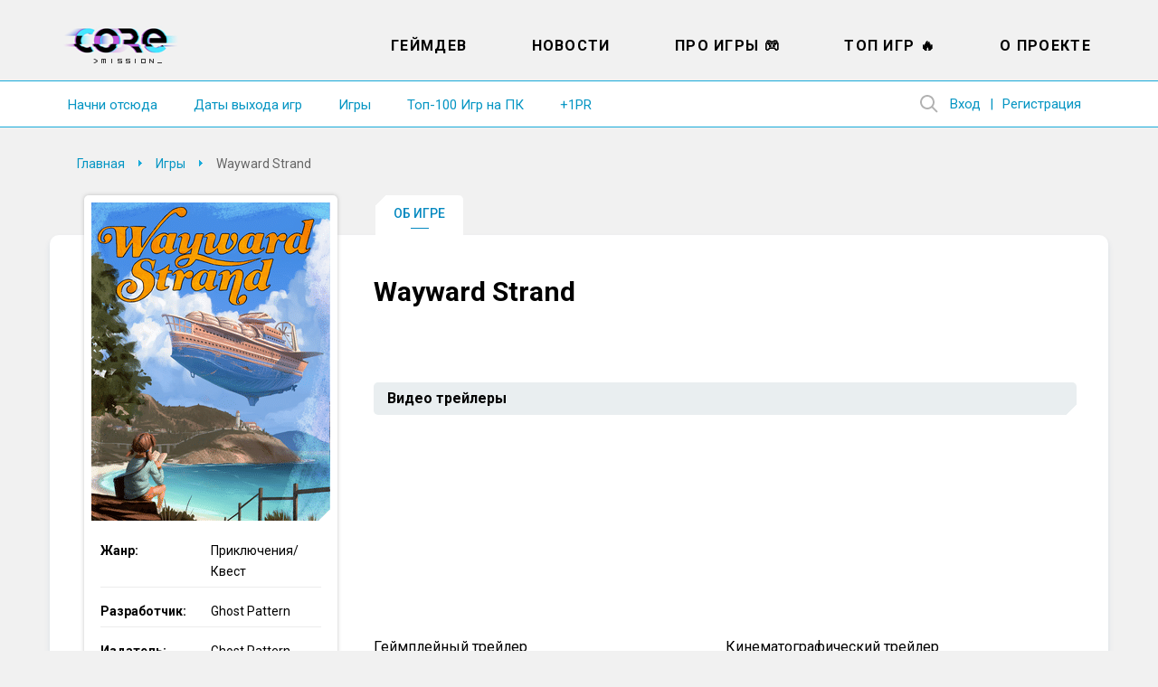

--- FILE ---
content_type: text/html; charset=UTF-8
request_url: https://coremission.net/igry/wayward-strand/
body_size: 12407
content:
<!DOCTYPE html>
<html lang="ru-RU">
<head>
<meta charset="UTF-8">
<meta name="viewport" content="width=device-width, initial-scale=1.0">
<title>Wayward Strand &#8211; CoreMission</title>
<link rel="apple-touch-icon" sizes="180x180" href="https://coremission.net/favicon/apple-touch-icon.png">
<link rel="icon" type="image/png" sizes="32x32" href="https://coremission.net/favicon/favicon-32x32.png">
<link rel="icon" type="image/png" sizes="16x16" href="https://coremission.net/favicon/favicon-16x16.png">
<link rel="manifest" href="https://coremission.net/favicon/site.webmanifest">
<link rel="mask-icon" href="https://coremission.net/favicon/safari-pinned-tab.svg" color="#5bbad5">
<link rel="shortcut icon" href="https://coremission.net/favicon/favicon.ico">
<meta name="msapplication-TileColor" content="#2d89ef">
<meta name="msapplication-TileImage" content="https://coremission.net/favicon/mstile-144x144.png">
<meta name="msapplication-config" content="https://coremission.net/favicon/browserconfig.xml">
<meta name="theme-color" content="#ffffff">
<meta name='robots' content='index, follow, max-image-preview:large, max-snippet:-1, max-video-preview:-1' />
	<style>img:is([sizes="auto" i], [sizes^="auto," i]) { contain-intrinsic-size: 3000px 1500px }</style>
	
	<!-- This site is optimized with the Yoast SEO plugin v26.4 - https://yoast.com/wordpress/plugins/seo/ -->
	<link rel="canonical" href="https://coremission.net/igry/wayward-strand/" />
	<meta property="og:locale" content="ru_RU" />
	<meta property="og:type" content="article" />
	<meta property="og:title" content="Wayward Strand &#8211; CoreMission" />
	<meta property="og:url" content="https://coremission.net/igry/wayward-strand/" />
	<meta property="og:site_name" content="CoreMission" />
	<meta property="article:publisher" content="https://www.facebook.com/groups/coremission" />
	<meta property="article:modified_time" content="2022-08-18T19:23:49+00:00" />
	<meta property="og:image" content="https://coremission.net/wp-content/uploads/2022/06/co246l.png" />
	<meta property="og:image:width" content="264" />
	<meta property="og:image:height" content="352" />
	<meta property="og:image:type" content="image/png" />
	<meta name="twitter:card" content="summary_large_image" />
	<meta name="twitter:site" content="@coremission" />
	<script type="application/ld+json" class="yoast-schema-graph">{"@context":"https://schema.org","@graph":[{"@type":"WebPage","@id":"https://coremission.net/igry/wayward-strand/","url":"https://coremission.net/igry/wayward-strand/","name":"Wayward Strand &#8211; CoreMission","isPartOf":{"@id":"https://coremission.net/#website"},"primaryImageOfPage":{"@id":"https://coremission.net/igry/wayward-strand/#primaryimage"},"image":{"@id":"https://coremission.net/igry/wayward-strand/#primaryimage"},"thumbnailUrl":"https://coremission.net/wp-content/uploads/2022/06/co246l.png","datePublished":"2022-06-25T13:01:21+00:00","dateModified":"2022-08-18T19:23:49+00:00","breadcrumb":{"@id":"https://coremission.net/igry/wayward-strand/#breadcrumb"},"inLanguage":"ru-RU","potentialAction":[{"@type":"ReadAction","target":["https://coremission.net/igry/wayward-strand/"]}]},{"@type":"ImageObject","inLanguage":"ru-RU","@id":"https://coremission.net/igry/wayward-strand/#primaryimage","url":"https://coremission.net/wp-content/uploads/2022/06/co246l.png","contentUrl":"https://coremission.net/wp-content/uploads/2022/06/co246l.png","width":264,"height":352},{"@type":"BreadcrumbList","@id":"https://coremission.net/igry/wayward-strand/#breadcrumb","itemListElement":[{"@type":"ListItem","position":1,"name":"Home","item":"https://coremission.net/"},{"@type":"ListItem","position":2,"name":"Игры","item":"https://coremission.net/igry/"},{"@type":"ListItem","position":3,"name":"Wayward Strand"}]},{"@type":"WebSite","@id":"https://coremission.net/#website","url":"https://coremission.net/","name":"CoreMission","description":"Разработка игр, коллективный бэкстейдж-проект об играх и геймдеве","publisher":{"@id":"https://coremission.net/#organization"},"potentialAction":[{"@type":"SearchAction","target":{"@type":"EntryPoint","urlTemplate":"https://coremission.net/?s={search_term_string}"},"query-input":{"@type":"PropertyValueSpecification","valueRequired":true,"valueName":"search_term_string"}}],"inLanguage":"ru-RU"},{"@type":"Organization","@id":"https://coremission.net/#organization","name":"CoreMission","url":"https://coremission.net/","logo":{"@type":"ImageObject","inLanguage":"ru-RU","@id":"https://coremission.net/#/schema/logo/image/","url":"https://coremission.net/wp-content/uploads/2019/11/cocoremission_vk.jpg","contentUrl":"https://coremission.net/wp-content/uploads/2019/11/cocoremission_vk.jpg","width":135,"height":92,"caption":"CoreMission"},"image":{"@id":"https://coremission.net/#/schema/logo/image/"},"sameAs":["https://www.facebook.com/groups/coremission","https://x.com/coremission"]}]}</script>
	<!-- / Yoast SEO plugin. -->



<style id='classic-theme-styles-inline-css' type='text/css'>
/*! This file is auto-generated */
.wp-block-button__link{color:#fff;background-color:#32373c;border-radius:9999px;box-shadow:none;text-decoration:none;padding:calc(.667em + 2px) calc(1.333em + 2px);font-size:1.125em}.wp-block-file__button{background:#32373c;color:#fff;text-decoration:none}
</style>
<link rel='stylesheet' id='bbp-default-css' href='https://coremission.net/wp-content/plugins/bbpress/templates/default/css/bbpress.min.css?ver=2.6.14' type='text/css' media='all' />
<link rel='stylesheet' id='coremission-css' href='https://coremission.net/wp-content/plugins/coremission/assets/css/coremission.css?ver=3.0.6' type='text/css' media='all' />
<link rel='stylesheet' id='cgm_styles-css' href='https://coremission.net/wp-content/plugins/coremission/assets/css/checker/cgm.css?ver=3.0.6' type='text/css' media='all' />
<link rel='stylesheet' id='jquery-ui-style-css' href='//code.jquery.com/ui/1.12.1/themes/base/jquery-ui.css?ver=3.0.6' type='text/css' media='all' />
<link rel='stylesheet' id='theme-common-css' href='https://coremission.net/wp-content/themes/core/assets/css/common.css?ver=1.2.5' type='text/css' media='all' />
<link rel='stylesheet' id='lazyload-video-css-css' href='https://coremission.net/wp-content/plugins/lazy-load-for-videos/public/css/lazyload-shared.css?ver=2.18.9' type='text/css' media='all' />
<style id='lazyload-video-css-inline-css' type='text/css'>
.entry-content a.lazy-load-youtube, a.lazy-load-youtube, .lazy-load-vimeo{ background-size: cover; }.titletext.youtube { display: none; }.lazy-load-div { background: url(https://coremission.net/wp-content/plugins/lazy-load-for-videos//public/play-y-red.png) center center no-repeat; }
</style>
<script type="text/javascript" id="coremission-js-extra">
/* <![CDATA[ */
var admin_ajax_url = "https:\/\/coremission.net\/wp-admin\/admin-ajax.php";
/* ]]> */
</script>
<script type="text/javascript" src="https://coremission.net/wp-content/plugins/coremission/assets/js/coremission.js?ver=6.8.3" id="coremission-js"></script>
<script type="text/javascript" src="https://coremission.net/wp-includes/js/jquery/jquery.min.js?ver=3.7.1" id="jquery-core-js"></script>
<script type="text/javascript" src="https://coremission.net/wp-includes/js/jquery/jquery-migrate.min.js?ver=3.4.1" id="jquery-migrate-js"></script>
<script type="text/javascript" src="//code.jquery.com/ui/1.12.1/jquery-ui.js?ver=3.0.6" id="jquery-ui-js"></script>
<script type="text/javascript" id="cgm_js-js-extra">
/* <![CDATA[ */
var mydata = {"url":"https:\/\/coremission.net\/wp-admin\/admin-ajax.php"};
/* ]]> */
</script>
<script type="text/javascript" src="https://coremission.net/wp-content/plugins/coremission/assets/js/checker/cgm.js?ver=3.0.6" id="cgm_js-js"></script>
<script type="text/javascript" src="https://coremission.net/wp-content/plugins/coremission/assets/js/checker/core_test_game.js?ver=3.0.6" id="cgm_core_test_games_js-js"></script>
<script type="text/javascript">var ajaxurl = "https://coremission.net/wp-admin/admin-ajax.php";</script><noscript><style>.lazyload[data-src]{display:none !important;}</style></noscript><style>.lazyload{background-image:none !important;}.lazyload:before{background-image:none !important;}</style><link rel="preconnect" href="https://fonts.googleapis.com">
<link rel="preconnect" href="https://fonts.gstatic.com" crossorigin>
<link href="https://fonts.googleapis.com/css2?family=Roboto:wght@400;500;700&display=swap" rel="stylesheet">
<link href="https://fonts.googleapis.com/css2?family=Fira+Sans:wght@400;500;600&display=swap" rel="stylesheet">
<link href="https://cdnjs.cloudflare.com/ajax/libs/font-awesome/5.15.4/css/all.min.css" rel="stylesheet">
<link href="/wp-content/themes/core/assets/css/calendar.css" rel="stylesheet">
<link href="/wp-content/themes/core/assets/css/calendar_mobile.css" rel="stylesheet">
<link href="/wp-content/themes/core/assets/css/app_dark.css" rel="stylesheet">
</head>
<body class="single_game" data-pid="36868">
<script>if(/theme=dark/.test(location.search)||localStorage.getItem('dark-theme')!=null) {document.body.classList.add('dark')}</script>
<div id="wrapper" class=" ">
<header id="header">
<div class="wrapper">
<div class="header_logo">
<a href="https://coremission.net" title="На главную">CoreMission</a>
<small>про игры и геймдев</small>
</div>
<div class="header">
<div class="header_user">
    
    <div class="wrap-header_search">
        
<form method="get" action="https://coremission.net/" class="form-search searchform">
    <input 
        placeholder="" 
        type="text" 
        name="s" 
        value=""
        title="Введите текст для поиска" 
        required=""
        class="input-search"
    />
    <input type="submit" class="btn-search" value="Найти">
</form>        <span class="btn-show_search"></span>
    </div>

<ul>
<li class="l1"><a href="https://coremission.net?site=login">Вход</a></li>
<li class="l2"><a href="https://coremission.net?site=register">Регистрация</a></li>
</ul>
</div>
<nav class="header_menu">
<ul id="wp_menu1" class="wp_menu1"><li id="menu-item-609" class="menu-item menu-item-type-taxonomy menu-item-object-category menu-item-609"><a href="https://coremission.net/gamedev/" title="Все про разработку игр, геймдев">Геймдев</a></li>
<li id="menu-item-15581" class="menu-item menu-item-type-taxonomy menu-item-object-category menu-item-15581"><a href="https://coremission.net/novosti/" title="Новости игровой индустрии">Новости</a></li>
<li id="menu-item-10941" class="menu-item menu-item-type-taxonomy menu-item-object-category menu-item-10941"><a href="https://coremission.net/games-review/" title="Про игры: жанры, игры для слабых ПК, подборки и игровые серии">Про игры &#x1f3ae;</a></li>
<li id="menu-item-12641" class="menu-item menu-item-type-taxonomy menu-item-object-category menu-item-12641"><a href="https://coremission.net/top-igr/" title="Топы игры для слабых ПК, мощных ПК, рейтинги">Топ Игр &#x1f525;</a></li>
<li id="menu-item-13681" class="menu-item menu-item-type-post_type menu-item-object-page menu-item-13681"><a href="https://coremission.net/kontakty/">О проекте</a></li>
</ul>    <ul>
                    <li><a href="https://coremission.net/nachalo/">Начни отсюда</a></li>
                    <li><a href="https://coremission.net/kalendar-relizov/">Даты выхода игр</a></li>
                    <li><a href="https://coremission.net/igry/">Игры</a></li>
                    <li><a href="https://coremission.net/top-igr/100-igr-na-pk/">Топ-100 Игр на ПК</a></li>
                    <li><a href="https://coremission.net/gamedev/pr-dlya-indie-bez-izdatelya/">+1PR</a></li>
            
    </ul>    
</nav>
</div>
<nav class="header_link">
        <ul>
                    <li><a href="https://coremission.net/nachalo/">Начни отсюда</a></li>
                    <li><a href="https://coremission.net/kalendar-relizov/">Даты выхода игр</a></li>
                    <li><a href="https://coremission.net/igry/">Игры</a></li>
                    <li><a href="https://coremission.net/top-igr/100-igr-na-pk/">Топ-100 Игр на ПК</a></li>
                    <li><a href="https://coremission.net/gamedev/pr-dlya-indie-bez-izdatelya/">+1PR</a></li>
            
    </ul>    
</nav>
<div class="header_mbar"><span>Меню</span></div>
</div>
</header>


<div class="wrapper SL">
<div id="content">
<nav class="content_crumbar" itemscope itemtype="http://schema.org/BreadcrumbList">
<span itemprop="itemListElement" itemscope itemtype="http://schema.org/ListItem"><a class="breadcrumbs__link" href="https://coremission.net/" itemprop="item"><span itemprop="name">Главная</span></a><meta itemprop="position" content="1" /></span><span itemprop="itemListElement" itemscope itemtype="http://schema.org/ListItem"><a class="breadcrumbs__link" href="https://coremission.net/igry/" itemprop="item"><span itemprop="name">Игры</span></a><meta itemprop="position" content="2" /></span><span class="breadcrumbs__current">Wayward Strand</span>
</nav>

        <div class="wrap_article_menu">
            <ul class="article_menu">
                                    <li
                        class="current_page_item"
                    >
                        <a 
                            href="https://coremission.net/igry/wayward-strand/"
                        >Об игре</a>
                    </li>
                
                            </ul>
        </div>
    <div class="content">
	<main>
<article class="content_article game" itemscope itemtype="https://schema.org/Article">
<h1 itemprop="name headline">Wayward Strand</h1>

<span itemprop="author" itemscope itemtype="http://schema.org/Person"> 
    <meta itemprop="name" content="coremission" />
</span>

<meta itemprop="datePublished" content="2022-06-25" />
<meta itemprop="dateModified" content="2022-08-18" />

<div itemprop="publisher" itemscope itemtype="http://schema.org/Organization">
    <meta itemprop="name" content="coremission.net" />
    <div itemprop="logo" itemscope itemtype="https://schema.org/ImageObject">
        <meta itemprop="width" content="109" />
        <meta itemprop="height" content="51" />        
        <meta itemprop="url" content="/wp-content/themes/core/images/logotype_1.png" />
    </div>
</div>

<meta itemprop="mainEntityOfPage" content="https://coremission.net/igry/wayward-strand/" />




<!--<div class="article_smenu">
<ul>
<li data-rel="gameplay"><span>Геймплей</span></li>
<li data-rel="video"><span>Видео</span></li>
<li data-rel="system"><span>Требования ПК</span></li>
</ul>
</div>//-->

<section class="article_datas">
	<div class="image_column">
					<figure>
				<img itemprop="image" src="[data-uri]" alt="Wayward Strand" width="264" height="352" loading="lazy" data-src="https://coremission.net/wp-content/uploads/2022/06/co246l.png" decoding="async" class="lazyload" data-eio-rwidth="264" data-eio-rheight="352"><noscript><img itemprop="image" src="https://coremission.net/wp-content/uploads/2022/06/co246l.png" alt="Wayward Strand" width="264" height="352" loading="lazy" data-eio="l"></noscript>
				<div class="main-image-corner"></div>
			</figure>
		
							<div class="notification_button"><span data-label="0">Поставить напоминание</span><span data-label="1">Напоминание установлено</span></div>
		
	</div>
	<div class="text_column">
		<ul>
							<li>
					<small>Жанр:</small>
					<span>Приключения/Квест</span>
				</li>
								<li>
					<small>Разработчик:</small>
					<span>Ghost Pattern</span>
				</li>
								<li>
					<small>Издатель:</small>
					<span>Ghost Pattern</span>
				</li>            
							<li class="link1">
					<small>Платформы:</small>
					<span>PC, PS 4, PS 5, XBOX One, XBOX Series X</span>
				</li>
										<li class="release-date-new">
					<small>Дата выхода:</small>
					<span>
						<div class="param-platforms">
															<div><span class="d">15</span> <span class="m">сентября</span> <span class="y">2022</span> - 
         <span class="platform platform-pc">
            <span class="help">PC</span>
         </span>
         <span class="platform platform-ps">
            <span class="help">PS 4, PS 5</span>
         </span>
         <span class="platform platform-xbox">
            <span class="help">XBOX One, XBOX Series X</span>
         </span>
         <span class="platform platform-nintendo">
            <span class="help">Nintendo Switch</span>
         </span></div>
													</div>
											</span>
				</li>
					</ul>
	</div>

</section>



<div class="article_entry" itemprop="description" data-box="gameplay">
        <div class="menu-button on-tablet"></div>
        <div class="tablet-header on-tablet">Об игре</div>
        </div>

<section class="article_video" data-box="video">
    <h2 class="on-desktop">Видео трейлеры</h2>
    <div class="video_block">
                    <div class="video_player">
                <div>
                    <iframe  allowfullscreen data-src="https://www.youtube.com/embed/7yfZlm0I9Uc" class="lazyload"></iframe>
                </div>
                <span>Геймплейный трейлер</span>
            </div>
                    <div class="video_player">
                <div>
                    <iframe  allowfullscreen data-src="https://www.youtube.com/embed/bDTtNn19ww8" class="lazyload"></iframe>
                </div>
                <span>Кинематографический трейлер</span>
            </div>
            </div>
</section>

<section class="stores on-tablet">
    <h2>Доступна для покупки</h2>
    <div class="store-items">
        <a class="store-steam" target="_blank" href="https://store.steampowered.com/app/1080450"></a>    </div>
</section>

<!--<section class="article_other">


</section>//-->



</article>

    <div class="content_comment">
        	<div id="respond" class="comment-respond">
		<h2 id="reply-title" class="comment-reply-title">Добавить комментарий <small><a rel="nofollow" id="cancel-comment-reply-link" href="/igry/wayward-strand/#respond" style="display:none;">Отменить ответ</a></small></h2><form action="https://coremission.net/wp-comments-post.php" method="post" id="commentform" class="section-inner thin max-percentage"><p class="comment-notes"><span id="email-notes">Ваш адрес email не будет опубликован.</span> <span class="required-field-message">Обязательные поля помечены <span class="required">*</span></span></p><p class="comment-form-comment"><label for="comment">Комментарий <span class="required">*</span></label> <textarea autocomplete="new-password"  id="jdd3331bbb"  name="jdd3331bbb"   cols="45" rows="8" maxlength="65525" required="required"></textarea><textarea id="comment" aria-label="hp-comment" aria-hidden="true" name="comment" autocomplete="new-password" style="padding:0 !important;clip:rect(1px, 1px, 1px, 1px) !important;position:absolute !important;white-space:nowrap !important;height:1px !important;width:1px !important;overflow:hidden !important;" tabindex="-1"></textarea><script data-noptimize>document.getElementById("comment").setAttribute( "id", "a5b7f3c4290ffa3ee4df0b8c7b72906d" );document.getElementById("jdd3331bbb").setAttribute( "id", "comment" );</script></p><p class="comment-form-author"><label for="author">Имя <span class="required">*</span></label> <input id="author" name="author" type="text" value="" size="30" maxlength="245" autocomplete="name" required="required" /></p>
<p class="comment-form-email"><label for="email">Email <span class="required">*</span></label> <input id="email" name="email" type="text" value="" size="30" maxlength="100" aria-describedby="email-notes" autocomplete="email" required="required" /></p>
<p class="comment-form-url"><label for="url">Сайт</label> <input id="url" name="url" type="text" value="" size="30" maxlength="200" autocomplete="url" /></p>
<p class="form-submit"><input name="submit" type="submit" id="submit" class="submit" value="Отправить комментарий" /> <input type='hidden' name='comment_post_ID' value='36868' id='comment_post_ID' />
<input type='hidden' name='comment_parent' id='comment_parent' value='0' />
</p></form>	</div><!-- #respond -->
	    </div>

</main>
<aside id="sideleft">

<div class="sidebar_params">
    <figure>
        <img src="[data-uri]" alt="Wayward Strand" width="264" height="352" loading="lazy" data-src="https://coremission.net/wp-content/uploads/2022/06/co246l.png" decoding="async" class="lazyload" data-eio-rwidth="264" data-eio-rheight="352"><noscript><img src="https://coremission.net/wp-content/uploads/2022/06/co246l.png" alt="Wayward Strand" width="264" height="352" loading="lazy" data-eio="l"></noscript>
        <div class="main-image-corner"></div>
    </figure>

    
    <ul>
                    <li>
                <small>Жанр:</small>
                <span>Приключения/Квест</span>
            </li>
                    <li>
                <small>Разработчик:</small>
                <span>Ghost Pattern</span>
            </li>
                    <li>
                <small>Издатель:</small>
                <span>Ghost Pattern</span>
            </li>              
                    <li class="link1 ">
                <small>Платформы:</small>
                <div class="param-platforms">
                    
            <span class="platform platform-pc">
                <span class="help">PC</span>
            </span>
        
            <span class="platform platform-ps">
                <span class="help">PS 4, PS 5</span>
            </span>
        
            <span class="platform platform-xbox">
                <span class="help">XBOX One, XBOX Series X</span>
            </span>
                        </div>
            </li>  
                    <li class="release-date-new">
                <small>Дата выхода:</small>
                <div class="param-platforms">
                                            <div><span class="d">15</span> <span class="m">сентября</span> <span class="y">2022</span> - 
         <span class="platform platform-pc">
            <span class="help">PC</span>
         </span>
         <span class="platform platform-ps">
            <span class="help">PS 4, PS 5</span>
         </span>
         <span class="platform platform-xbox">
            <span class="help">XBOX One, XBOX Series X</span>
         </span>
         <span class="platform platform-nintendo">
            <span class="help">Nintendo Switch</span>
         </span></div>
                                    </div>
            </li>
            </ul>
</div>
<ul class="widget-social">
    <li class="widget-social-title">CoreMission в:</li>
    <li>
        <span 
            data-goto="https://t.me/coremission" 
            data-target="_blank"
            class="goto tg item"
        >Telegram</span>
    </li>
   
     
    <li>
            <span 
                data-goto="https://youtu.be/VDyR8ImUkPw" 
                data-target="_blank"
                class="goto yt item"
            >YouTube</span>
    </li>
                
</ul><div class="sidebar_listing">
<div class="listing_title">Ссылки</div>
<div class="listing_enter">
<ul id="385" class="385"><li id="menu-item-31126" class="menu-item menu-item-type-post_type menu-item-object-page menu-item-31126"><a href="https://coremission.net/kalendar-relizov/" title="Даты выходов игр списком">Календарь: даты выхода игр</a></li>
<li id="menu-item-38317" class="menu-item menu-item-type-post_type menu-item-object-page menu-item-38317"><a href="https://coremission.net/kalendar-iventov/" title="События, трансляции и другие ивенты игровой индустрии">Календарь: игровые ивенты</a></li>
<li id="menu-item-36272" class="menu-item menu-item-type-post_type menu-item-object-post menu-item-36272"><a href="https://coremission.net/top-igr/krutye-igry/" title="Крутые игры на ПК. Лучшие проекты в разных жанрах">Крутые игры на ПК</a></li>
<li id="menu-item-10759" class="menu-item menu-item-type-post_type menu-item-object-post menu-item-10759"><a href="https://coremission.net/pc-test/poidet-li-igra-na-pk/" title="Пойдет ли игра на ПК? ИГРОТЕСТ">Пойдет ли игра на ПК?</a></li>
<li id="menu-item-35878" class="menu-item menu-item-type-custom menu-item-object-custom menu-item-35878"><a href="https://coremission.net/top-igr/igry-dlya-slabogo-noutbuka/">Игры для слабого ноутбука</a></li>
<li id="menu-item-10748" class="menu-item menu-item-type-post_type menu-item-object-post menu-item-10748"><a href="https://coremission.net/games-review/put-v-kibersport/">Как стать киберспортсменом?</a></li>
<li id="menu-item-34577" class="menu-item menu-item-type-custom menu-item-object-custom menu-item-34577"><a href="https://coremission.net/igry/the-sims-4/chity/">Коды на The Sims 4</a></li>
<li id="menu-item-27088" class="menu-item menu-item-type-custom menu-item-object-custom menu-item-27088"><a href="https://coremission.net/igry/the-sims-4/dopolneniya/" title="Полный список дополнений Симс 4 (The Sims 4)">Все дополнения Sims 4</a></li>
<li id="menu-item-15117" class="menu-item menu-item-type-taxonomy menu-item-object-category menu-item-15117"><a href="https://coremission.net/indie-razrabotchiki/">Разработчики инди-игр</a></li>
<li id="menu-item-10746" class="menu-item menu-item-type-post_type menu-item-object-page menu-item-10746"><a href="https://coremission.net/chity-v-igrah/" title="Что такое &#171;читы&#187; в играх? История чит-кодов, виды и влияние на игровой процесс">Всё про &#171;читы&#187; в играх</a></li>
<li id="menu-item-29930" class="menu-item menu-item-type-custom menu-item-object-custom menu-item-29930"><a href="https://coremission.net/igry/counter-strike-global-offensive/chity/">Читы для CS: GO</a></li>
<li id="menu-item-10747" class="menu-item menu-item-type-post_type menu-item-object-post menu-item-10747"><a href="https://coremission.net/gamedev/kak-sozdat-igru/" title="Как создать игру самому? Полное руководство для начинающих">Как создать игру самому?</a></li>
<li id="menu-item-10749" class="menu-item menu-item-type-post_type menu-item-object-post menu-item-10749"><a href="https://coremission.net/gamedev/kak-stat-razrabotchikom-igr/" title="Как стать разработчиком игр? Какие бывают профессии в геймдеве?">Как стать разработчиком игр?</a></li>
<li id="menu-item-10743" class="menu-item menu-item-type-post_type menu-item-object-page menu-item-10743"><a href="https://coremission.net/resursy-dlya-khudozhnikov/" title="Референсы для художников и другие ресурсы-источники для самообучения">Референсы для художников</a></li>
<li id="menu-item-14830" class="menu-item menu-item-type-post_type menu-item-object-post menu-item-14830"><a href="https://coremission.net/raznoe/simvoly-dlya-nikov/" title="Красивые знаки для оформления ников – Сделай красивый ник онлайн">Символы для ников</a></li>
<li id="menu-item-27695" class="menu-item menu-item-type-post_type menu-item-object-page menu-item-27695"><a href="https://coremission.net/vremya-prohozhdeniya/" title="Список игр из базы, для которых определено время прохождения">Время прохождения игр</a></li>
<li id="menu-item-28203" class="menu-item menu-item-type-post_type menu-item-object-page menu-item-28203"><a href="https://coremission.net/pohozhie-igry/">Похожие игры</a></li>
<li id="menu-item-10744" class="menu-item menu-item-type-post_type menu-item-object-page menu-item-10744"><a href="https://coremission.net/karta-saita/">Карта сайта</a></li>
</ul></div>
</div>
</aside>


</div>
</div>
</div>
<footer id="footer">
<div class="footer part1">
<div class="wrapper">
<nav class="footer_menu">
<ul id="wp_menu3" class="wp_menu3"><li id="menu-item-9727" class="menu-item menu-item-type-post_type menu-item-object-page menu-item-9727"><a href="https://coremission.net/pravila/" title="Пользовательское соглашение (Правила)">Соглашение</a></li>
<li id="menu-item-9728" class="menu-item menu-item-type-post_type menu-item-object-page menu-item-9728"><a href="https://coremission.net/reklama/" title="Реклама, партнёрские материалы и гостевые посты">Реклама</a></li>
<li id="menu-item-13652" class="menu-item menu-item-type-post_type menu-item-object-page menu-item-13652"><a href="https://coremission.net/press-relizy-klyuchi/" title="Пресс-релизы, обзоры и розыгрыши ключей">Для пресс-релизов</a></li>
<li id="menu-item-12640" class="menu-item menu-item-type-custom menu-item-object-custom menu-item-12640"><a href="https://coremission.net/kontakty/">О проекте</a></li>
</ul></nav>
<div class="footer_form">
<div>
<a href="#">Push-уведомления</a>
</div>
<form method="post" action="#">
<input type="text" value="" placeholder="Ваш e-mail">
<input type="submit" value="Подписаться">
</form>
</div>
</div>
</div>
<div class="footer part2">
<div class="wrapper">
<div class="footer_copy">
<div>&copy; 2017–2022 <span>CoreMission</span></div>
<div>Все права защищены. При любом использовании материалов – ссылка на сайт обязательна.</div>
<div>Редакция: <a href="mailto:s.coremission@gmail.com">s.coremission@gmail.com</a></div>
</div>
<div class="footer_social">
<a href="https://vk.com/coremission" title="Вконтакте" target="_blank" class="vk">Вконтакте</a>
<a href="https://t.me/coremission" title="Telegram" target="_blank" class="tg">Telegram</a>
<a href="https://www.facebook.com/groups/coremission/" title="Facebook" target="_blank" class="fb">Facebook</a>
<a href="https://twitter.com/coremission" title="Twitter" target="_blank" class="tw">Twitter</a>
<a href="https://youtu.be/VDyR8ImUkPw" title="Youtube" target="_blank" class="yt">Youtube</a>
</div>
</div>
</div>
<div class="footer_intop hide"><span>Наверх</span></div>
</footer> 
 
</div>

<script type="speculationrules">
{"prefetch":[{"source":"document","where":{"and":[{"href_matches":"\/*"},{"not":{"href_matches":["\/wp-*.php","\/wp-admin\/*","\/wp-content\/uploads\/*","\/wp-content\/*","\/wp-content\/plugins\/*","\/wp-content\/themes\/core\/*","\/*\\?(.+)"]}},{"not":{"selector_matches":"a[rel~=\"nofollow\"]"}},{"not":{"selector_matches":".no-prefetch, .no-prefetch a"}}]},"eagerness":"conservative"}]}
</script>

<script type="text/javascript" id="bbp-swap-no-js-body-class">
	document.body.className = document.body.className.replace( 'bbp-no-js', 'bbp-js' );
</script>

<style id='global-styles-inline-css' type='text/css'>
:root{--wp--preset--aspect-ratio--square: 1;--wp--preset--aspect-ratio--4-3: 4/3;--wp--preset--aspect-ratio--3-4: 3/4;--wp--preset--aspect-ratio--3-2: 3/2;--wp--preset--aspect-ratio--2-3: 2/3;--wp--preset--aspect-ratio--16-9: 16/9;--wp--preset--aspect-ratio--9-16: 9/16;--wp--preset--color--black: #000000;--wp--preset--color--cyan-bluish-gray: #abb8c3;--wp--preset--color--white: #ffffff;--wp--preset--color--pale-pink: #f78da7;--wp--preset--color--vivid-red: #cf2e2e;--wp--preset--color--luminous-vivid-orange: #ff6900;--wp--preset--color--luminous-vivid-amber: #fcb900;--wp--preset--color--light-green-cyan: #7bdcb5;--wp--preset--color--vivid-green-cyan: #00d084;--wp--preset--color--pale-cyan-blue: #8ed1fc;--wp--preset--color--vivid-cyan-blue: #0693e3;--wp--preset--color--vivid-purple: #9b51e0;--wp--preset--gradient--vivid-cyan-blue-to-vivid-purple: linear-gradient(135deg,rgba(6,147,227,1) 0%,rgb(155,81,224) 100%);--wp--preset--gradient--light-green-cyan-to-vivid-green-cyan: linear-gradient(135deg,rgb(122,220,180) 0%,rgb(0,208,130) 100%);--wp--preset--gradient--luminous-vivid-amber-to-luminous-vivid-orange: linear-gradient(135deg,rgba(252,185,0,1) 0%,rgba(255,105,0,1) 100%);--wp--preset--gradient--luminous-vivid-orange-to-vivid-red: linear-gradient(135deg,rgba(255,105,0,1) 0%,rgb(207,46,46) 100%);--wp--preset--gradient--very-light-gray-to-cyan-bluish-gray: linear-gradient(135deg,rgb(238,238,238) 0%,rgb(169,184,195) 100%);--wp--preset--gradient--cool-to-warm-spectrum: linear-gradient(135deg,rgb(74,234,220) 0%,rgb(151,120,209) 20%,rgb(207,42,186) 40%,rgb(238,44,130) 60%,rgb(251,105,98) 80%,rgb(254,248,76) 100%);--wp--preset--gradient--blush-light-purple: linear-gradient(135deg,rgb(255,206,236) 0%,rgb(152,150,240) 100%);--wp--preset--gradient--blush-bordeaux: linear-gradient(135deg,rgb(254,205,165) 0%,rgb(254,45,45) 50%,rgb(107,0,62) 100%);--wp--preset--gradient--luminous-dusk: linear-gradient(135deg,rgb(255,203,112) 0%,rgb(199,81,192) 50%,rgb(65,88,208) 100%);--wp--preset--gradient--pale-ocean: linear-gradient(135deg,rgb(255,245,203) 0%,rgb(182,227,212) 50%,rgb(51,167,181) 100%);--wp--preset--gradient--electric-grass: linear-gradient(135deg,rgb(202,248,128) 0%,rgb(113,206,126) 100%);--wp--preset--gradient--midnight: linear-gradient(135deg,rgb(2,3,129) 0%,rgb(40,116,252) 100%);--wp--preset--font-size--small: 13px;--wp--preset--font-size--medium: 20px;--wp--preset--font-size--large: 36px;--wp--preset--font-size--x-large: 42px;--wp--preset--spacing--20: 0.44rem;--wp--preset--spacing--30: 0.67rem;--wp--preset--spacing--40: 1rem;--wp--preset--spacing--50: 1.5rem;--wp--preset--spacing--60: 2.25rem;--wp--preset--spacing--70: 3.38rem;--wp--preset--spacing--80: 5.06rem;--wp--preset--shadow--natural: 6px 6px 9px rgba(0, 0, 0, 0.2);--wp--preset--shadow--deep: 12px 12px 50px rgba(0, 0, 0, 0.4);--wp--preset--shadow--sharp: 6px 6px 0px rgba(0, 0, 0, 0.2);--wp--preset--shadow--outlined: 6px 6px 0px -3px rgba(255, 255, 255, 1), 6px 6px rgba(0, 0, 0, 1);--wp--preset--shadow--crisp: 6px 6px 0px rgba(0, 0, 0, 1);}:where(.is-layout-flex){gap: 0.5em;}:where(.is-layout-grid){gap: 0.5em;}body .is-layout-flex{display: flex;}.is-layout-flex{flex-wrap: wrap;align-items: center;}.is-layout-flex > :is(*, div){margin: 0;}body .is-layout-grid{display: grid;}.is-layout-grid > :is(*, div){margin: 0;}:where(.wp-block-columns.is-layout-flex){gap: 2em;}:where(.wp-block-columns.is-layout-grid){gap: 2em;}:where(.wp-block-post-template.is-layout-flex){gap: 1.25em;}:where(.wp-block-post-template.is-layout-grid){gap: 1.25em;}.has-black-color{color: var(--wp--preset--color--black) !important;}.has-cyan-bluish-gray-color{color: var(--wp--preset--color--cyan-bluish-gray) !important;}.has-white-color{color: var(--wp--preset--color--white) !important;}.has-pale-pink-color{color: var(--wp--preset--color--pale-pink) !important;}.has-vivid-red-color{color: var(--wp--preset--color--vivid-red) !important;}.has-luminous-vivid-orange-color{color: var(--wp--preset--color--luminous-vivid-orange) !important;}.has-luminous-vivid-amber-color{color: var(--wp--preset--color--luminous-vivid-amber) !important;}.has-light-green-cyan-color{color: var(--wp--preset--color--light-green-cyan) !important;}.has-vivid-green-cyan-color{color: var(--wp--preset--color--vivid-green-cyan) !important;}.has-pale-cyan-blue-color{color: var(--wp--preset--color--pale-cyan-blue) !important;}.has-vivid-cyan-blue-color{color: var(--wp--preset--color--vivid-cyan-blue) !important;}.has-vivid-purple-color{color: var(--wp--preset--color--vivid-purple) !important;}.has-black-background-color{background-color: var(--wp--preset--color--black) !important;}.has-cyan-bluish-gray-background-color{background-color: var(--wp--preset--color--cyan-bluish-gray) !important;}.has-white-background-color{background-color: var(--wp--preset--color--white) !important;}.has-pale-pink-background-color{background-color: var(--wp--preset--color--pale-pink) !important;}.has-vivid-red-background-color{background-color: var(--wp--preset--color--vivid-red) !important;}.has-luminous-vivid-orange-background-color{background-color: var(--wp--preset--color--luminous-vivid-orange) !important;}.has-luminous-vivid-amber-background-color{background-color: var(--wp--preset--color--luminous-vivid-amber) !important;}.has-light-green-cyan-background-color{background-color: var(--wp--preset--color--light-green-cyan) !important;}.has-vivid-green-cyan-background-color{background-color: var(--wp--preset--color--vivid-green-cyan) !important;}.has-pale-cyan-blue-background-color{background-color: var(--wp--preset--color--pale-cyan-blue) !important;}.has-vivid-cyan-blue-background-color{background-color: var(--wp--preset--color--vivid-cyan-blue) !important;}.has-vivid-purple-background-color{background-color: var(--wp--preset--color--vivid-purple) !important;}.has-black-border-color{border-color: var(--wp--preset--color--black) !important;}.has-cyan-bluish-gray-border-color{border-color: var(--wp--preset--color--cyan-bluish-gray) !important;}.has-white-border-color{border-color: var(--wp--preset--color--white) !important;}.has-pale-pink-border-color{border-color: var(--wp--preset--color--pale-pink) !important;}.has-vivid-red-border-color{border-color: var(--wp--preset--color--vivid-red) !important;}.has-luminous-vivid-orange-border-color{border-color: var(--wp--preset--color--luminous-vivid-orange) !important;}.has-luminous-vivid-amber-border-color{border-color: var(--wp--preset--color--luminous-vivid-amber) !important;}.has-light-green-cyan-border-color{border-color: var(--wp--preset--color--light-green-cyan) !important;}.has-vivid-green-cyan-border-color{border-color: var(--wp--preset--color--vivid-green-cyan) !important;}.has-pale-cyan-blue-border-color{border-color: var(--wp--preset--color--pale-cyan-blue) !important;}.has-vivid-cyan-blue-border-color{border-color: var(--wp--preset--color--vivid-cyan-blue) !important;}.has-vivid-purple-border-color{border-color: var(--wp--preset--color--vivid-purple) !important;}.has-vivid-cyan-blue-to-vivid-purple-gradient-background{background: var(--wp--preset--gradient--vivid-cyan-blue-to-vivid-purple) !important;}.has-light-green-cyan-to-vivid-green-cyan-gradient-background{background: var(--wp--preset--gradient--light-green-cyan-to-vivid-green-cyan) !important;}.has-luminous-vivid-amber-to-luminous-vivid-orange-gradient-background{background: var(--wp--preset--gradient--luminous-vivid-amber-to-luminous-vivid-orange) !important;}.has-luminous-vivid-orange-to-vivid-red-gradient-background{background: var(--wp--preset--gradient--luminous-vivid-orange-to-vivid-red) !important;}.has-very-light-gray-to-cyan-bluish-gray-gradient-background{background: var(--wp--preset--gradient--very-light-gray-to-cyan-bluish-gray) !important;}.has-cool-to-warm-spectrum-gradient-background{background: var(--wp--preset--gradient--cool-to-warm-spectrum) !important;}.has-blush-light-purple-gradient-background{background: var(--wp--preset--gradient--blush-light-purple) !important;}.has-blush-bordeaux-gradient-background{background: var(--wp--preset--gradient--blush-bordeaux) !important;}.has-luminous-dusk-gradient-background{background: var(--wp--preset--gradient--luminous-dusk) !important;}.has-pale-ocean-gradient-background{background: var(--wp--preset--gradient--pale-ocean) !important;}.has-electric-grass-gradient-background{background: var(--wp--preset--gradient--electric-grass) !important;}.has-midnight-gradient-background{background: var(--wp--preset--gradient--midnight) !important;}.has-small-font-size{font-size: var(--wp--preset--font-size--small) !important;}.has-medium-font-size{font-size: var(--wp--preset--font-size--medium) !important;}.has-large-font-size{font-size: var(--wp--preset--font-size--large) !important;}.has-x-large-font-size{font-size: var(--wp--preset--font-size--x-large) !important;}
</style>
<script type="text/javascript" id="eio-lazy-load-js-before">
/* <![CDATA[ */
var eio_lazy_vars = {"exactdn_domain":"","skip_autoscale":0,"threshold":0,"use_dpr":1};
/* ]]> */
</script>
<script type="text/javascript" src="https://coremission.net/wp-content/plugins/ewww-image-optimizer/includes/lazysizes.min.js?ver=821" id="eio-lazy-load-js" async="async" data-wp-strategy="async"></script>
<script type="text/javascript" id="pll_cookie_script-js-after">
/* <![CDATA[ */
(function() {
				var expirationDate = new Date();
				expirationDate.setTime( expirationDate.getTime() + 31536000 * 1000 );
				document.cookie = "pll_language=ru; expires=" + expirationDate.toUTCString() + "; path=/; secure; SameSite=Lax";
			}());
/* ]]> */
</script>
<script type="text/javascript" src="https://coremission.net/wp-content/themes/core/assets/js/plugins.js?ver=1.2.5" id="theme-plugins-js"></script>
<script type="text/javascript" id="theme-common-js-extra">
/* <![CDATA[ */
var params = {"popupStream":"","popupStreamTime":"0"};
/* ]]> */
</script>
<script type="text/javascript" src="https://coremission.net/wp-content/themes/core/assets/js/common.js?ver=1.2.5" id="theme-common-js"></script>
<script type="text/javascript" src="https://coremission.net/wp-content/plugins/lazy-load-for-videos/public/js/lazyload-shared.js?ver=2.18.9" id="lazyload-video-js-js"></script>
<script type="text/javascript" id="lazyload-youtube-js-js-before">
/* <![CDATA[ */
window.llvConfig=window.llvConfig||{};window.llvConfig.youtube={"colour":"red","buttonstyle":"youtube_button_image_red","controls":true,"loadpolicy":true,"thumbnailquality":"0","preroll":"","postroll":"","overlaytext":"","loadthumbnail":true,"cookies":false,"callback":"<!--YOUTUBE_CALLBACK-->"};
/* ]]> */
</script>
<script type="text/javascript" src="https://coremission.net/wp-content/plugins/lazy-load-for-videos/public/js/lazyload-youtube.js?ver=2.18.9" id="lazyload-youtube-js-js"></script>
<script type="text/javascript" id="lazyload-vimeo-js-js-before">
/* <![CDATA[ */
window.llvConfig=window.llvConfig||{};window.llvConfig.vimeo={"buttonstyle":"youtube_button_image_red","playercolour":"#00adef","preroll":"","postroll":"","show_title":false,"overlaytext":"","loadthumbnail":true,"thumbnailquality":"default","cookies":false,"callback":"<!--VIMEO_CALLBACK-->"};
/* ]]> */
</script>
<script type="text/javascript" src="https://coremission.net/wp-content/plugins/lazy-load-for-videos/public/js/lazyload-vimeo.js?ver=2.18.9" id="lazyload-vimeo-js-js"></script>

<!-- Global site tag (gtag.js) - Google Analytics -->
<script async src="https://www.googletagmanager.com/gtag/js?id=UA-88634798-1"></script>
<script>
  window.dataLayer = window.dataLayer || [];
  function gtag(){dataLayer.push(arguments);}
  gtag('js', new Date());

  gtag('config', 'UA-88634798-1');
</script>
</body>
</html>

<!-- Page supported by LiteSpeed Cache 7.6.2 on 2025-12-25 13:39:58 -->

--- FILE ---
content_type: text/css
request_url: https://coremission.net/wp-content/plugins/coremission/assets/css/coremission.css?ver=3.0.6
body_size: 1451
content:
.coremission-filter-form .item,
.coremission-filter-form .item > * {
    display: block;
}
.coremission-filter-form .item:not(:last-child) {
    margin-bottom: 25px;
}
.coremission-filter-form .item-title {
    margin-bottom: 15px;
    padding-left: 10px;
}
.coremission-filter-form .wrapper-controll {
    padding: 5px 0 5px 5px;
    background: #fff;
    border-radius: 2px;
}
.coremission-filter-form select.controll {
    width: 100%;
    display: block;

}
.coremission-filter-form select.controll option {
    padding: 7px 10px;
    cursor: pointer;
}
.coremission-filter-form select.controll option:hover { 
    background: rgba(93,31,109, 1);
    color: #fff; 
}
.coremission-filter-form select.controll::-webkit-scrollbar {
    width: 4px;
}
.coremission-filter-form select.controll::-webkit-scrollbar-track {
    background: transparent; 
}
.coremission-filter-form select.controll::-webkit-scrollbar-thumb {
    background: #5D1F6D; 
    -webkit-border-radius: 0px;
    border-radius: 0px;    
}
.coremission-filter-form select.controll::-webkit-scrollbar-thumb:hover {
    background: #4F1A5C; 
    -webkit-border-radius: 0px;
    border-radius: 0px;     
}
.coremission-button {
    background: #5C1E6D;
    color: #fff;
    padding: 15px;
    display: block;
    border-radius: 3px;
    cursor: pointer;    
}
.coremission-button:not([disabled]):hover {
    background: #4F1A5C;
}
.coremission-button[disabled] {
    opacity: .3;
    cursor: not-allowed;
}
.coremission-filter-form .coremission-button {
    width: 100%;
}

#sociallocker {
	background-color: #EEEEEE;
	text-align: center;
	position: relative;
	max-width: 500px;
	height: 120px;
	display: flex;
	align-items: center;
	justify-content: center;
	overflow: hidden;
	border-radius:10px;
}
#sociallocker-overlay {
	background-color: rgba(0,0,0,0.6);
	font-size: 20px;
	font-weight: bold;
	color: #ffffff;
	transition: all 0.2s ease;
}
#sociallocker-overlay i {
	margin-right: 10px;
}
#sociallocker:hover #sociallocker-overlay {
	top: -100%;
	transition: all 0.2s linear;
}
#wrapper-sociallocker.game #sociallocker:hover #sociallocker-content {
	top: 100%;
	transition: all 0.2s linear;
}
#sociallocker-content a {
	display: inline-block;
	text-decoration: none;
	padding: 10px 20px;
	background-color: #777777;
	color: #f9f9f9;
	border-radius: 4px;
	font-weight: bold;
}
#sociallocker-overlay,
#sociallocker-content,
#sociallocker-links {
	position: absolute;
	width: 100%;
	height: 100%;
	display: flex;
	align-items: center;
	justify-content: center;
	top: 0;
	left: 0;
}
#sociallocker-content {
	background-color: #EAE5F0;
	transition: all 0.2s ease;
    color: #000;
    font-size: 16px;        
    align-items: center;
    justify-content: center;     
}
#wrapper-sociallocker.game #sociallocker-content {
    display: none;
}
#wrapper-sociallocker.wait #sociallocker-overlay {
    display: none;
}
.social-1 {
	text-decoration: none;
    color: #ffffff;
    display: inline-block;
    width: 60px;
    height: 60px;
    overflow: hidden;
	margin-right: 5px;
    position: relative;
}
.social-1:before {
    content: '';
    display: block;
    position: absolute;
    top: 0;
    right: 0;
    bottom: 0;
    left: 0;
    background: center no-repeat;    
    transition: all 0.2s;   
    transform: scale(0.7);
}
.social-1:hover:before {
    transform: scale(0.85);
}
.social-1.fb { background-color: #4561A8; }
.social-1.tw { background-color: #17ADEA; }
.social-1.vk { background-color: #4A76A8; }
.social-1.in { background-color: #1679B1; }
.social-1.pi { background-color: #D9303C; }
.social-1.su { background-color: #E84930; }

#sociallocker-links > .social-1.fb:before {
    background-image: url(../img/facebook.svg);
}
#sociallocker-links > .social-1.tw:before {
    background-image: url(../img/twitter.svg);
}
#sociallocker-links > .social-1.vk:before {
    background-image: url(../img/vk.svg);
}
#sociallocker-links > .social-1.in:before {
    background-image: url(../img/linkedin2.svg);
}
#sociallocker-links > .social-1.su:before {
    background-image: url(../img/mix.svg);
}

#wrapper-sociallocker {
    text-align: center;  
}
#wrapper-sociallocker .item-title {
    margin-bottom: 25px;
    text-align: center;
    font-size: 28px;
    line-height: 34px;
    display: block;
    font-weight: bold;
    font-family: "Fira Sans Condensed", "Arial";
    color: #333;      
}
#wrapper-sociallocker #sociallocker {
    margin: 15px auto 0;
}
#wrapper-sociallocker .result {
    font-size: 16px;
    line-height: 1.8;
    color: #000;    
    padding: 20px;
    border-radius: 5px;    
}
#wrapper-sociallocker .result.user-win {
    background: rgba(205,240,169, .6);
}
#wrapper-sociallocker .result.user-loss {
    background: rgba(240,136,118, .7);
}

--- FILE ---
content_type: text/css
request_url: https://coremission.net/wp-content/plugins/coremission/assets/css/checker/cgm.css?ver=3.0.6
body_size: 336
content:
#pcform{
	display:none;	
}
#update{
	cursor:pointer;
	color: #8224e3;
}
.alert_zone{
   margin-bottom: 5px;
	padding:15px;
	color:#000;
	position: relative;
    display: none;
}
.alert_zone.success{
	background:#73dc73;
}
.alert_zone.error{
	background:#e80000;
	color:#fff;
}
.alert_zone.nulled{
   margin-bottom: 60px;
	background:#f4e9c6;
}
.prog_row{
	display:flex;
	margin-top:10px;
	width: 100%;
	/* align-items: space-beenwen; */
}
.alert_zone.wait {
    background: #27A3F9;
    color: #fff;
    opacity: .7;
}

.hidden
{
 display: none;
}


--- FILE ---
content_type: text/css
request_url: https://coremission.net/wp-content/themes/core/assets/css/common.css?ver=1.2.5
body_size: 42358
content:
/* See http://code.google.com/p/minify/wiki/CommonProblems#@imports_can_appear_in_invalid_locations_in_combined_CSS_files */
:root {
	;
}

body {
	--bgcolor: #F1F1F1;
	--text-color: #656565;
	--secondary-text-color: #bebebe;
	--header-color: #333;
	--bgcolor-odd: #f5f6fa;
	--bgcolor-accent: #5b0a97;
	--border-color: #e7e7e7;
	--border-accent-color: #df33e9;
	--white: #FFF;
	--black: #000;
	--grey: #A2B0BB;
	--grey-border-1: #ECECEC;
	--grey-border-2: #CED7DE;
	--h-bg: #e9eef0;
}

body.dark {
	--bgcolor: #0F1320;/*#253143;*/
	--text-color: #fff;
	--secondary-text-color: #7a7d83;
	--header-color: #5a616d;
	--bgcolor-odd: #142033;
	--bgcolor-accent: #301762;
	--border-color: #1e2939;
	--border-accent-color: #26f7e8;
	--white: #252834;
	--black: #FFF;
	--grey: #7C8994;
	--grey-border-1: #4F535E;
	--grey-border-2: #4F535E;
	--h-bg: #4f535e;
}

#joystick-light {
    width: 100%;
    height: 150px;
    position: absolute;
    background: linear-gradient(90deg, #B421FF 10.38%, #5D0AAE 67.92%);
    clip-path: polygon(0 0, 0 100px, 50px 100%, calc(100% - 50px) 100%, 100% 100px, 100% 0);
    top: 0;
    display: none;
}

@-webkit-keyframes pulse {
	0% {
		-webkit-transform: scale(1);
		transform: scale(1)
	}

	35% {
		-webkit-transform: scale(1.1);
		transform: scale(1.1)
	}

	60% {
		-webkit-transform: scale(1.05);
		transform: scale(1.05)
	}

	100% {
		-webkit-transform: scale(1);
		transform: scale(1)
	}
}

@keyframes pulse {
	0% {
		-webkit-transform: scale(1);
		transform: scale(1)
	}

	35% {
		-webkit-transform: scale(1.1);
		transform: scale(1.1)
	}

	60% {
		-webkit-transform: scale(1.05);
		transform: scale(1.05)
	}

	100% {
		-webkit-transform: scale(1);
		transform: scale(1)
	}
}

.container-youtube,
.container-vimeo {
	font-size: 0;
	line-height: 0
}

.container-youtube noscript,
.container-vimeo noscript {
	display: block;
	font-size: 1rem;
	line-height: 1.2em;
	text-align: left
}

.preview-lazyload {
	opacity: 1;
	position: relative;
	-webkit-transition: opacity 0.25s;
	transition: opacity 0.25s
}

.js-lazyload--not-loaded .preview-lazyload {
	opacity: 0
}

.entry-content a.preview-lazyload {
	background-color: transparent;
	border: 0;
	height: 315px;
	width: 100%;
	max-width: 100%;
	text-decoration: none;
	display: inline-block;
	color: #fff;
	font-family: Arial, serif;
	font-size: 14px;
	margin-top: 0;
	line-height: 18px;
	-webkit-box-sizing: border-box;
	box-sizing: border-box
}

a.lazy-load-vimeo {
	text-decoration: none
}

.lazy-load-div {
	display: table;
	height: 100%;
	width: 100%
}

.lazy-load-div::before {
	font-size: 50px;
	font-family: Arial, sans-serif;
	opacity: 0.7;
	z-index: 3;
	display: table-cell;
	vertical-align: middle;
	text-align: center
}

.lazy-load-div:hover::before {
	opacity: 0.9
}

.css_white_pulse .lazy-load-div::before,
.css_black_pulse .lazy-load-div::before {
	font-size: 70px;
	-webkit-animation: pulse 3s infinite linear;
	animation: pulse 3s infinite linear
}

a.lazy-load-youtube:hover,
.lazy-load-vimeo:hover {
	text-decoration: none;
	cursor: pointer
}

.lazy-load-div,
.lazy-load-info {
	max-width: 100%;
	opacity: 0.8;
	color: #fff
}

.lazy-load-div {
	position: absolute;
	z-index: 3
}

.lazy-load-info {
	position: relative
}

.lazy-load-div:hover,
.lazy-load-youtube:hover>div,
.lazy-load-vimeo:hover>div {
	opacity: 1
}

.titletext {
	padding-left: 15px;
	padding-right: 15px;
	position: relative;
	top: 7px;
	text-shadow: none;
	float: left;
	text-transform: none;
	font-weight: normal
}

.container-youtube embed,
.container-youtube iframe,
.container-youtube object,
.container-youtube video,
.container-vimeo embed,
.container-vimeo iframe,
.container-vimeo object,
.container-vimeo video {
	margin-bottom: 0 !important
}

.entry-content a.lazy-load-youtube,
a.lazy-load-youtube,
.lazy-load-vimeo {
	margin-bottom: 0 !important
}

.entry-content a.lazy-load-youtube iframe,
a.lazy-load-youtube iframe,
.lazy-load-vimeo iframe {
	margin-bottom: 0 !important
}

a.lazy-load-youtube {
	display: block !important
}

.wp-embed-responsive .wp-block-embed[class*="wp-embed-aspect-"] {
	position: relative
}

.wp-embed-responsive .wp-block-embed[class*="wp-embed-aspect-"] .container-lazyload {
	position: absolute;
	left: 0;
	top: 0;
	height: 100%;
	width: 100%
}

.coremission-filter-form .item,
.coremission-filter-form .item>* {
	display: block
}

.coremission-filter-form .item:not(:last-child) {
	margin-bottom: 25px
}

.coremission-filter-form .item-title {
	margin-bottom: 15px;
	padding-left: 10px
}

.coremission-filter-form .wrapper-controll {
	padding: 5px 0 5px 5px;
	background: #fff;
	border-radius: 3px
}

.coremission-filter-form select.controll {
	width: 100%;
	display: block
}

.coremission-filter-form select.controll option {
	padding: 7px 10px;
	cursor: pointer
}

.coremission-filter-form select.controll option:hover {
	background: rgba(93, 31, 109, 1);
	color: #fff
}

.coremission-filter-form select.controll::-webkit-scrollbar {
	width: 4px
}

.coremission-filter-form select.controll::-webkit-scrollbar-track {
	background: transparent
}

.coremission-filter-form select.controll::-webkit-scrollbar-thumb {
	background: #5D1F6D;
	-webkit-border-radius: 0px;
	border-radius: 0px
}

.coremission-filter-form select.controll::-webkit-scrollbar-thumb:hover {
	background: #4F1A5C;
	-webkit-border-radius: 0px;
	border-radius: 0px
}

.coremission-button {
	background: #5C1E6D;
	color: #fff;
	padding: 15px;
	display: block;
	border-radius: 3px;
	cursor: pointer
}

.coremission-button:not([disabled]):hover {
	background: #4F1A5C
}

.coremission-button[disabled] {
	opacity: .3;
	cursor: not-allowed
}

.coremission-filter-form .coremission-button {
	width: 100%
}

#sociallocker {
	background-color: #EEE;
	text-align: center;
	position: relative;
	max-width: 500px;
	height: 120px;
	display: flex;
	align-items: center;
	justify-content: center;
	overflow: hidden;
	border-radius: 10px
}

#sociallocker-overlay {
	background-color: rgba(0, 0, 0, 0.6);
	font-size: 20px;
	font-weight: bold;
	color: #fff;
	transition: all 0.2s ease
}

#sociallocker-overlay i {
	margin-right: 10px
}

#sociallocker:hover #sociallocker-overlay {
	top: -100%;
	transition: all 0.2s linear
}

#wrapper-sociallocker.game #sociallocker:hover #sociallocker-content {
	top: 100%;
	transition: all 0.2s linear
}

#sociallocker-content a {
	display: inline-block;
	text-decoration: none;
	padding: 10px 20px;
	background-color: #777;
	color: #f9f9f9;
	border-radius: 4px;
	font-weight: bold
}

#sociallocker-overlay,
#sociallocker-content,
#sociallocker-links {
	position: absolute;
	width: 100%;
	height: 100%;
	display: flex;
	align-items: center;
	justify-content: center;
	top: 0;
	left: 0
}

#sociallocker-content {
	background-color: #EAE5F0;
	transition: all 0.2s ease;
	color: #000;
	font-size: 16px;
	align-items: center;
	justify-content: center
}

#wrapper-sociallocker.game #sociallocker-content {
	display: none
}

#wrapper-sociallocker.wait #sociallocker-overlay {
	display: none
}

.social-1 {
	text-decoration: none;
	color: #fff;
	display: inline-block;
	width: 60px;
	height: 60px;
	overflow: hidden;
	margin-right: 5px;
	position: relative
}

.social-1:before {
	content: '';
	display: block;
	position: absolute;
	top: 0;
	right: 0;
	bottom: 0;
	left: 0;
	background: center no-repeat;
	transition: all 0.2s;
	transform: scale(0.7)
}

.social-1:hover:before {
	transform: scale(0.85)
}

.social-1.fb {
	background-color: #4561A8
}

.social-1.tw {
	background-color: #17ADEA
}

.social-1.vk {
	background-color: #4A76A8
}

.social-1.in {
	background-color: #1679B1
}

.social-1.pi {
	background-color: #D9303C
}

.social-1.su {
	background-color: #E84930
}

#sociallocker-links>.social-1.fb:before {
	background-image: url(/wp-content/plugins/coremission/assets/img/facebook.svg)
}

#sociallocker-links>.social-1.tw:before {
	background-image: url(/wp-content/plugins/coremission/assets/img/twitter.svg)
}

#sociallocker-links>.social-1.vk:before {
	background-image: url(/wp-content/plugins/coremission/assets/img/vk.svg)
}

#sociallocker-links>.social-1.in:before {
	background-image: url(/wp-content/plugins/coremission/assets/img/linkedin2.svg)
}

#sociallocker-links>.social-1.su:before {
	background-image: url(/wp-content/plugins/coremission/assets/img/mix.svg)
}

#wrapper-sociallocker {
	text-align: center
}

#wrapper-sociallocker .item-title {
	margin-bottom: 25px;
	text-align: center;
	font-size: 28px;
	line-height: 34px;
	display: block;
	font-weight: bold;
	font-family: "Fira Sans Condensed", "Arial";
	color: var(--header-color)
}

#wrapper-sociallocker #sociallocker {
	margin: 15px auto 0
}

#wrapper-sociallocker .result {
	font-size: 16px;
	line-height: 1.8;
	color: #000;
	padding: 20px;
	border-radius: 5px
}

#wrapper-sociallocker .result.user-win {
	background: rgba(205, 240, 169, .6)
}

#wrapper-sociallocker .result.user-loss {
	background: rgba(240, 136, 118, .7)
}

@import url("https://fonts.googleapis.com/css?family=Fira+Sans:300,300i,400,400i,500,500i,700,700i&display=swap&subset=cyrillic");
@import url("https://fonts.googleapis.com/css?family=Fira+Sans+Condensed:400,700&display=swap");

* {
	margin: 0;
	padding: 0;
	outline: 0;
	border: 0;
	background: transparent;
	vertical-align: baseline;
	font-family: inherit;
	font-size: inherit
}

article,
aside,
details,
figcaption,
figure,
footer,
header,
hgroup,
menu,
nav,
section {
	display: block
}

ul,
ol {
	list-style: none
}

table {
	border-collapse: collapse;
	border-spacing: 0
}

th,
td {
	vertical-align: middle;
	text-align: center
}

blockquote,
q {
	quotes: none
}

blockquote:before,
blockquote:after,
q:before,
q:after {
	content: "";
	content: none
}

textarea {
	resize: none
}

input[type="submit"],
input[type="button"],
input[type="reset"] {
	-webkit-appearance: none;
	-moz-appearance: none;
	appearance: none;
	cursor: pointer
}

::-webkit-input-placeholder {
	color: inherit;
	opacity: 1
}

::-moz-placeholder {
	color: inherit;
	opacity: 1
}

:-moz-placeholder {
	color: inherit;
	opacity: 1
}

:-ms-input-placeholder {
	color: inherit;
	opacity: 1
}

:focus::-webkit-input-placeholder {
	color: transparent !important
}

:focus::-moz-placeholder {
	color: transparent !important
}

:focus:-moz-placeholder {
	color: transparent !important
}

:focus:-ms-input-placeholder {
	color: transparent !important
}

::selection {
	background: #656565;
	color: #FFF
}

.jq-checkbox,
.jq-radio {
	position: relative;
	display: inline-block;
	overflow: hidden;
	-webkit-user-select: none;
	-moz-user-select: none;
	-ms-user-select: none;
	user-select: none
}

.jq-checkbox input,
.jq-radio input {
	position: absolute;
	z-index: -1;
	margin: 0;
	padding: 0;
	opacity: 0
}

.jq-file {
	position: relative;
	display: inline-block;
	overflow: hidden
}

.jq-file input {
	position: absolute;
	top: 0;
	right: 0;
	height: auto;
	margin: 0;
	padding: 0;
	opacity: 0;
	font-size: 100px;
	line-height: 1em
}

.jq-file__name {
	overflow: hidden;
	white-space: nowrap;
	text-overflow: ellipsis
}

.jq-selectbox,
.jq-select-multiple {
	position: relative;
	display: inline-block
}

.jq-selectbox select,
.jq-select-multiple select {
	position: absolute;
	top: 0;
	left: 0;
	width: 100%;
	height: 100%;
	margin: 0;
	padding: 0;
	opacity: 0
}

.jq-selectbox li,
.jq-select-multiple li {
	-webkit-user-select: none;
	-moz-user-select: none;
	-ms-user-select: none;
	user-select: none;
	white-space: nowrap
}

.jq-selectbox {
	z-index: 10
}

.jq-selectbox__select {
	position: relative
}

.jq-selectbox__select-text {
	overflow: hidden;
	-webkit-user-select: none;
	-moz-user-select: none;
	-ms-user-select: none;
	user-select: none;
	white-space: nowrap;
	text-overflow: ellipsis
}

.jq-selectbox__dropdown {
	position: absolute
}

.jq-selectbox__search input {
	-webkit-appearance: textfield
}

.jq-selectbox__search input::-webkit-search-cancel-button,
.jq-selectbox__search input::-webkit-search-decoration {
	-webkit-appearance: none
}

.jq-selectbox__dropdown ul {
	position: relative;
	overflow: auto;
	overflow-x: hidden;
	list-style: none;
	-webkit-overflow-scrolling: touch
}

.jq-select-multiple ul {
	position: relative;
	overflow-x: hidden;
	-webkit-overflow-scrolling: touch
}

.jq-number {
	display: inline-block
}

.jq-number__field input {
	-moz-appearance: textfield;
	text-align: left
}

.jq-number__field input::-webkit-inner-spin-button,
.jq-number__field input::-webkit-outer-spin-button {
	margin: 0;
	-webkit-appearance: none
}

.slick-slider {
	position: relative;
	display: block;
	box-sizing: border-box;
	-webkit-user-select: none;
	-moz-user-select: none;
	-ms-user-select: none;
	user-select: none;
	-webkit-touch-callout: none;
	-khtml-user-select: none;
	-ms-touch-action: pan-y;
	touch-action: pan-y;
	-webkit-tap-highlight-color: transparent
}

.slick-list {
	position: relative;
	display: block;
	overflow: hidden;
	margin: 0;
	padding: 0
}

.slick-list:focus {
	outline: none
}

.slick-list.dragging {
	cursor: pointer;
	cursor: hand
}

.slick-slider .slick-track,
.slick-slider .slick-list {
	-webkit-transform: translate3d(0, 0, 0);
	-moz-transform: translate3d(0, 0, 0);
	-ms-transform: translate3d(0, 0, 0);
	-o-transform: translate3d(0, 0, 0);
	transform: translate3d(0, 0, 0)
}

.slick-track {
	position: relative;
	top: 0;
	left: 0;
	display: block
}

.slick-track:before,
.slick-track:after {
	display: table;
	content: ''
}

.slick-track:after {
	clear: both
}

.slick-loading .slick-track {
	visibility: hidden
}

.slick-slide {
	display: none;
	float: left;
	height: 100%;
	min-height: 1px
}

.slick-slide img {
	display: block
}

.slick-slide.slick-loading img {
	display: none
}

.slick-slide.dragging img {
	pointer-events: none
}

.slick-initialized .slick-slide {
	display: block
}

.slick-loading .slick-slide {
	visibility: hidden
}

.slick-vertical .slick-slide {
	display: block;
	height: auto;
	border: 1px solid transparent
}

.slick-arrow.slick-hidden {
	display: none
}

html,
body {
	height: 100%;
	min-width: 320px
}

body {
	background: var(--bgcolor);
	font: 13px/17px "Fira Sans", "Arial";
	font-family: "Roboto", sans-serif;
	color: var(--text-color);
}

a {
	text-decoration: none;
	color: #0595c3
}

a:hover {
	text-decoration: underline
}

h1,
h2,
h3,
h4,
h5,
h6 {
	font-weight: 700;
	color: var(--black);
}

h1 {
	font-size: 28px;
	line-height: 34px
}

h2 {
	font-size: 26px;
	line-height: 31px
}

h3 {
	font-size: 24px;
	line-height: 28px
}

h4 {
	font-size: 22px;
	line-height: 26px
}

h5 {
	font-size: 20px;
	line-height: 24px
}

h6 {
	font-size: 18px;
	line-height: 22px
}

input,
textarea {
	font: 14px/18px "Fira Sans", "Arial";
	color: #0595c3
}

input[type="text"],
input[type="password"],
input[type="email"],
input[type="tel"],
textarea {
	padding: 6px 10px;
	border-radius: 5px;
	background: #F1F1F1
}

input[type="text"],
input[type="password"],
input[type="tel"],
input[type="email"] {
	width: 300px;
	height: 18px
}

textarea {
	width: 500px;
	height: 68px
}

input[type="submit"],
input[type="button"] {
	width: 150px;
	height: 29px;
	border-radius: 5px;
	background: #1aabda;
	font-weight: bold;
	font-size: 15px;
	color: #F1F1F1
}

input[type="submit"]:hover,
input[type="button"]:hover {
	background: #0595c3
}

.jq-selectbox {
	display: block;
	font: 14px/18px "Fira Sans", "Arial";
	color: #000
}

.jq-selectbox select {
	display: none
}

.jq-selectbox__select {
	display: block;
	padding: 6px 10px;
	border-radius: 3px;
	background: #FFF;
	cursor: pointer
}

.jq-selectbox__select:after {
	position: absolute;
	right: 6px;
	top: 13px;
	width: 9px;
	height: 5px;
	background: url("/wp-content/themes/core/assets/images/element_7.png");
	content: ""
}

.jq-selectbox.opened .jq-selectbox__select:after {
	top: 12px;
	background-position: 0 -5px
}

.jq-selectbox .jq-selectbox__select-text {
	overflow: hidden;
	margin-right: 11px;
	border-right: 1px solid #AAA;
	white-space: nowrap
}

.jq-selectbox__dropdown {
	left: 0;
	top: 31px;
	min-width: 100%
}

.jq-selectbox__dropdown ul {
	overflow: hidden;
	padding: 4px;
	border-radius: 3px;
	background: #FFF
}

.jq-selectbox__dropdown li {
	padding: 6px;
	border-radius: 3px;
	cursor: pointer
}

.jq-selectbox__dropdown li:hover,
.jq-selectbox__dropdown li.selected {
	background: #91cce0;
	color: #FFF
}

.jq-selectbox__dropdown li.disabled {
	display: none
}

.search-not-found {
	margin-top: -40px;
	padding-bottom: 40px
}

#wrapper {
	overflow: hidden;
	max-width: 1920px;
	min-height: 100%;
	height: auto !important;
	height: 100%;
	margin: 0 auto;
	position: relative
}

.wrapper {
	width: 1170px;
	margin: 0 auto;
	position: relative;
}

.wrapper:after {
	display: block;
	clear: both;
	visibility: hidden;
	height: 0;
	content: "."
}

#header {
	position: relative;
	z-index: 100;
	height: 140px;
	margin-bottom: 55px;
	/*background:#F1F1F1;*/
	box-shadow: inset 0 -60px #F1F1F1;
	border-bottom: 1px solid #1aabda
}

#header .wrapper {
	position: relative;
	height: 100%
}

.header_logo {
	position: absolute;
	left: 14px;
	top: 29px
}

.header_logo a,
.header_logo span {
	display: block;
	width: 128px;
	height: 43px;
	background: url("/wp-content/themes/core/assets/images/logotype_1.png");
	background-size: 128px 43px;
	text-indent: -9999px
}

.header_logo small {
	display: block;
	margin-top: -100px;
	font-size: 0.5px;
	color: #F1F1F1
}

.header_menu {
	position: absolute;
	right: 19px;
	top: 41px
}

.header_menu ul {
	letter-spacing: 1.3px;
	text-transform: uppercase;
	font-weight: 700;
	font-size: 0;
	line-height: 0
}

.header_menu ul+ul {
	display: none
}

.header_menu li {
	display: inline-block;
	margin-left: 70px;
	font-size: 16px;
	line-height: 24px
}

.header_menu li a {
	display: block;
	line-height: normal;
	text-decoration: none;
	color: #000
}

.header_menu li a:hover,
.header_menu li.current-menu-item a,
.header_menu li.current-menu-parent a {
	border-bottom: 1px solid #000
}

.header_menu .button-stream,
.header_menu .button-stream:before {
	-webkit-transition: all 0.3s;
	-moz-transition: all 0.3s;
	transition: all 0.3s
}

.header_menu .button-stream {
	text-shadow: none;
	padding-bottom: 5px
}

.header_menu .button-stream.is_active:hover {
	background: #ff007e;
	color: #fff
}

.header_menu .button-stream.is_active:hover:before {
	background: #fff
}

.header_menu .button-stream:not(.is_active):before {
	background: #ccc
}

.header_user {
	position: absolute;
	right: 30px;
	bottom: 10px;
	z-index: 1;
	height: 30px;
	display: flex;
	align-items: center
}

.header_user ul {
	margin-right: -10px;
	font-size: 0;
	line-height: 0;
	color: #0595c3
}

.header_user li {
	display: inline-block;
	font-size: 15px;
	line-height: 22px
}

.header_user li.l1:after {
	content: "|"
}

.header_user li a {
	margin: 0 10px;
	color: #0595c3
}

.header_user li a:hover {
	color: #8F0FB6;
	text-decoration: none
}

.header_user div:after {
	display: block;
	clear: both;
	visibility: hidden;
	height: 0;
	content: "."
}

.header_user div a {
	position: relative;
	float: left;
	width: 22px;
	height: 22px;
	margin-left: 20px;
	background: url("/wp-content/themes/core/assets/images/icon_0.png");
	text-decoration: none;
	font-size: 0;
	line-height: 0
}

.header_user div a.l1 {
	background-position: 0 0
}

.header_user div a.l1:hover {
	background-position: 0 -22px
}

.header_user div a.l2 {
	background-position: -22px 0
}

.header_user div a.l2:hover {
	background-position: -22px -22px
}

.header_user div a span {
	position: absolute;
	right: -10px;
	top: -4px;
	width: 14px;
	height: 14px;
	border-radius: 3px;
	background: #B05FC9;
	text-align: center;
	text-indent: 0;
	font-weight: bold;
	font-size: 11px;
	line-height: 15px;
	color: #FFF
}

.header_link {
	position: absolute;
	left: 0;
	bottom: 0
}

.header_link ul {
	font-size: 0;
	line-height: 0
}

.header_link li {
	display: inline-block;
	font-weight: 300;
	font-size: 15px;
	line-height: 22px
}

.header_link li a {
	color: #0595c3;
	text-decoration: none;
	display: block;
	padding: 15px 20px 13px
}

.header_link li a:hover {
	color: #8F0FB6
}

.header_mbar {
	display: none
}

#content {
	float: left;
	width: 100%
}

#content .content {
	margin: 0 300px
}

.SL #content .content {
	margin-right: 0 !important;
	margin-left: 320px
}

.SR #content .content {
	margin-left: 0 !important
}

#content .content:after {
	display: block;
	clear: both;
	visibility: hidden;
	height: 0;
	content: "."
}

.content_crumbar {
	margin: -25px 0 25px 0;
	padding: 0 30px;
	font-size: 0;
	line-height: 0
}

.content_crumbar>* {
	font-size: 14px;
	line-height: 20px
}

.content_crumbar a {
	position: relative;
	display: inline-block;
	margin-right: 15px;
	padding-right: 19px
}

.content_crumbar a:after {
	position: absolute;
	right: 0;
	top: 6px;
	width: 4px;
	height: 7px;
	background: url("/wp-content/themes/core/assets/images/element_2.png");
	background-size: 4px 7px;
	content: ""
}

.content_slider {
	margin-bottom: 55px
}

.content_slider:not(.slick-initialized) {
	opacity: 0
}

.content_slider .slick-list {
	overflow: hidden;
	border-radius: 3px
}

.content_slider .slider_item {
	overflow: hidden;
	position: relative
}

.content_slider .slider_item img {
	display: block;
	width: 100%
}

.content_slider .slider_item div {
	position: absolute;
	right: 0;
	bottom: 0;
	left: 0;
	padding: 20px 25px;
	background: rgba(15, 25, 63, 0.8);
	-webkit-transition: all 0.3s;
	-moz-transition: all 0.3s;
	transition: all 0.3s
}

.content_slider .slider_item:hover div {
	background: rgba(15, 25, 63, .9)
}

.content_slider .slider_item div span {
	display: block
}

.content_slider .slider_item div b {
	display: block;
	margin-bottom: 10px;
	font-weight: 500;
	font-size: 17px;
	line-height: 21px;
	color: #FFF
}

.content_slider .slider_item div small {
	display: block;
	margin-bottom: 10px;
	color: #BCC1D3
}

.content_slider .slider_item div .readmore {
	display: inline-block;
	padding-left: 16px;
	background: url("/wp-content/themes/core/assets/images/element_1.png") 0 6px no-repeat;
	background-size: 5px 7px;
	text-decoration: underline;
	color: #FFF
}

.content_slider .slider_item div .readmore:hover,
.content_slider .slider_item:hover .readmore {
	color: #C773D4
}

.content_slider .slick-dots {
	position: static;
	margin-top: 21px;
	text-align: center;
	font-size: 0;
	line-height: 0
}

.content_slider .slick-dots li {
	display: inline-block;
	width: 4px;
	height: 4px;
	margin: 0 8px;
	border-radius: 50%;
	background: #3A0053;
	box-shadow: 0 0 0 1px #3A0053;
	cursor: pointer
}

.content_slider .slick-dots li:hover {
	background: #C773D4;
	box-shadow: 0 0 0 1px #C773D4
}

.content_slider .slick-dots li.slick-active {
	background: none;
	box-shadow: 0 0 0 2px #C773D4
}

.content_announs {
	overflow: hidden;
	margin-bottom: 75px;
	padding-top: 15px;
	background: #FFF;
	border-radius: 10px
}

.content_announs .announs_item {
	float: left;
	width: 50%;
	margin-bottom: 35px
}

.content_announs .announs_item div {
	position: relative;
	padding: 0 30px 25px 30px
}

.content_announs .announs_item figure {
	margin: 0 -15px 22px -15px
}

.content_announs .announs_item figure a {
	display: block
}

.content_announs .announs_item figure img {
	display: block;
	width: 100%;
	border-radius: 3px
}

.content_announs .announs_item b {
	display: block;
	margin-bottom: 18px;
	font-weight: 500;
	font-size: 14px
}

.content_announs .announs_item b a {
	color: #333
}

.content_announs .announs_item span {
	display: block;
	font-size: 12px
}

.content_announs .announs_item small {
	position: absolute;
	left: 0;
	bottom: 0;
	width: 100%;
	font-weight: 300;
	font-size: 11px;
	color: #AAA
}

.content_announs .announs_item small i {
	float: left;
	margin: 0 15px 0 30px;
	font-style: normal
}

.content_announs .announs_item small s {
	float: right;
	margin-right: 30px;
	padding-left: 16px;
	background: url("/wp-content/themes/core/assets/images/icon_2.png") 0 3px no-repeat;
	background-size: 13px 13px;
	text-decoration: none
}

.content_article {
	padding: 45px 35px 40px 0;
}

.content_article:after {
	display: block;
	clear: both;
	visibility: hidden;
	height: 0;
	content: "."
}

.content_article.static {
	padding-bottom: 0
}

.content_article h1 {
	margin-bottom: 52px
}

#header {
	position: relative;
	z-index: 1
}

#header:after {
	content: "";
	position: absolute;
	z-index: -1;
	bottom: 0;
	right: 0;
	left: 0;
	height: 50px;
	background: #fff;
	display: block;
	border-top: 1px solid #1aabda
}

.content_article .article_under .under_author .author-header {
	padding: 0
}

.is-style-rounded img {
	border-radius: 100% !important
}

.author-header {
	display: flex
}

.author-header svg {
	margin-left: 10px
}

.content_article input[type="text"],
.content_article input[type="password"],
.content_article input[type="email"],
.content_article input[type="tel"],
.content_article textarea,
#commentform input,
#commentform textarea {
	background: #FFF
}

.content_article .article_metas {
	overflow: hidden;
	margin-bottom: 21px;
	font-size: 14px;
	line-height: 30px;
	color: #AAA
}

.content_article .article_metas small {
	float: left;
	margin-right: 47px
}

.content_article .article_metas div {
	float: left
}

.content_article .article_metas div a {
	display: block;
	padding: 0 17px;
	border-radius: 5px;
	background: #1aabda;
	text-decoration: none;
	font-weight: 500;
	color: #FFF
}

.content_article .article_metas div a:hover {
	background: #346eb8
}

.content_article .article_metas>span {
	display: flex;
	text-align: right;
	align-items: center;
	justify-content: flex-end
}

.content_article .article_metas .icon_official {
	margin-left: 10px
}

.content_article .article_metas span a {
	margin-left: 6px
}

.content_article .article_image {
	margin-bottom: 47px
}

.content_article .article_image img {
	display: block;
	width: 100%;
	border-radius: 3px
}

.content_article .article_entry {
	margin: 0 -15px 50px;
	font-size: 16px;
	line-height: 21px;
	color:  var(--black);
	position: relative;
}

.content_article .article_entry:after,
.content_article .article_entry ul:after,
.content_article .article_entry ol:after {
	display: block;
	clear: both;
	visibility: hidden;
	height: 0;
	content: "."
}

.content_article .article_entry>:not(:first-child) {
	margin-top: 20px
}

.content_article .article_entry strong {
	color: #333
}

.content_article .article_entry .container-lazyload {
	padding: 20px 0
}

.content_article .article_entry .wp-block-image {
	margin-top: 0;
	margin-bottom: 0
}

.content_article .article_entry .wp-block-image img {
	margin-top: 20px;
	margin-bottom: 20px
}

.content_article img {
	max-width: 100%;
	height: auto;
	border-radius: 3px
}
.main-image-corner {
	width: 0;
    height: 0;
    border-width: 10px;
    border-color: transparent var(--white) var(--white) transparent;
    border-style: solid;
    position: absolute;
    bottom: 0;
    right: 0;
}

.content_article .article_entry .wp-block-image img {
	display: block;
	margin-left: auto;
	margin-right: auto;
	border-radius: 3px
}

.content_article .article_entry table {
	width: 100%
}

.content_article .article_entry tr:nth-child(even) {
	background: #F2F2F2
}

.content_article .article_entry th,
.content_article .article_entry td {
	padding: 10px 20px;
	border: 1px solid #CCC;
	text-align: left
}

.content_article .article_entry h2,
.content_article .article_entry h3,
.content_article .article_entry h4,
.content_article .article_entry h5,
.content_article .article_entry h6 {
	margin-top: 53px
}

.content_article .article_entry>ul,
.content_article .article_entry>ol {
	padding-bottom: 30px;
	padding-left: 16px
}

.content_article .article_entry>ol {
	list-style: inside decimal
}

.content_article .article_entry>ul li,
.content_article .article_entry>ol li {
	margin-top: 10px
}

.content_article .article_entry>ul li:first-child,
.content_article .article_entry>ol li:first-child {
	margin: 0
}

.content_article .article_entry>ul li {
	position: relative;
	padding-left: 26px
}

.content_article .article_entry>ul li:before {
	position: absolute;
	left: 0;
	top: 8px;
	width: 7px;
	height: 7px;
	border-radius: 50%;
	background: #B05FC9;
	content: ""
}

.content_article .article_entry blockquote {
	position: relative;
	display: block;
	margin: 73px -20px;
	padding: 36px 35px 36px 168px;
	background: url("/wp-content/themes/core/assets/images/icon_3.png") 63px 50% no-repeat;
	text-align: center;
	font-size: 18px;
	line-height: 22px;
	color: #8F0FB6
}

.content_article .article_entry blockquote:before,
.content_article .article_entry blockquote:after {
	position: absolute;
	left: 0;
	width: 100%;
	height: 1px;
	background: url("/wp-content/themes/core/assets/images/element_3.png") 50% 0;
	content: ""
}

.article_entry>div {
	max-width: 100%
}

.content_article .article_entry blockquote:before {
	top: 0
}

.content_article .article_entry blockquote:after {
	bottom: 0
}

.content_article .article_entry .entry_attent {
	padding: 10px 0 30px 0
}

.content_article .article_entry .entry_attent div {
	padding: 26px 20px;
	background: #FAEEF7;
	color: #333
}

.content_article .article_entry .entry_attent b {
	margin-right: 6px
}

.content_article .article_entry .entry_attent a {
	text-decoration: underline
}

.content_article .article_entry .entry_attent a:hover {
	color: #8F0FB6
}

.content_article .article_entry .entry_source {
	margin-top: 38px;
	font-size: 11px
}

.content_article .article_entry .entry_source a {
	margin-left: 6px
}

.content_article .article_under {
	overflow: hidden
}

.content_article .article_under .under_share {
	float: left
}

.content_article .article_under .under_share b {
	display: block;
	margin-bottom: 24px;
	font-size: 16px;
	line-height: 21px;
	color: #333
}

.content_article .article_under .under_author {
	float: right;
	overflow: hidden;
	width: 390px;
	display: flex
}

.content_article .article_under .under_author figure {
	min-width: 100px;
	min-height: 100px;
	max-width: 100px;
	max-height: 100px
}

.content_article .article_under .under_author img {
	border-radius: 50%;
	max-width: 100%;
	max-height: 100%
}

.content_article .article_under .under_author div {
	overflow: hidden;
	padding: 5px 0 0 25px;
	font-size: 12px;
	line-height: 15px
}

.content_article .article_under .under_author div a {
	font-size: 15px;
	font-weight: bold;
	display: block;
	margin-bottom: 5px
}

.content_article .article_under .under_author div span {
	display: block;
	padding-top: 8px;
	line-height: 1.45
}

.content_article .article_smenu ul:after,
.content_article .article_datas:after {
	display: block;
	clear: both;
	visibility: hidden;
	height: 0;
	content: "."
}

.content_article.game h1 {
	margin-bottom: 32px;
	font-size: 30px;
	line-height: 36px
}

.content_article .article_smenu {
	margin: 30px 0
}

.content_article .article_smenu li {
	float: left;
	position: relative;
	margin-right: 70px;
	padding-right: 24px;
	cursor: pointer
}

.content_article .article_smenu li:last-child {
	margin: 0
}

.content_article .article_smenu li span {
	border-bottom: 1px dashed;
	font-size: 15px;
	color: #0595c3
}

.content_article .article_smenu li:hover span {
	color: #8F0FB6
}

.content_article .article_smenu li:after {
	position: absolute;
	right: 0;
	top: 1px;
	width: 10px;
	height: 15px;
	background: url("/wp-content/themes/core/assets/images/element_6.png");
	content: ""
}

.content_article .article_smenu li:hover:after {
	background-position: 0 -15px
}

.content_article .article_datas {
	margin-bottom: 52px;
	padding-top: 35px;
	border-top: 1px solid #DFDDE5
}

/*.content_article .article_datas img {
	float: left
}

.content_article .article_datas div {
	overflow: hidden;
	padding-left: 70px
}*/

.content_article .article_datas ul {
	padding-top: 6px
}

.content_article .article_datas li {
	display: flex;
    border-top: 1px solid var(--grey-border-1);
    padding: 13px 0;
}

.content_article .article_datas li:first-child {
	padding: 0 0 13px;
    border: none;
}

.content_article .article_datas li small {
	margin: 0 8px 0 0;
	color: var(--grey);
	text-transform: uppercase;
    font-weight: 600;
    flex: 0 0 140px;
}

.content_article .article_datas li span {
	font-size: 15px;
	line-height: 20px;
	color: var(--black);
}

.content_article .article_datas li span a {
	text-decoration: underline
}

.content_article .article_datas li span a:hover {
	color: #8F0FB6
}

.content_article .article_datas li.link1 small {
	/*margin-right: 22px*/
}

.content_article .article_datas li.link1 a {
	display: inline-block;
	margin-right: 14px;
	padding: 0 5px;
	border-radius: 3px;
	box-shadow: inset 0 0 0 1px;
	text-decoration: none;
	color: #AAA
}

.content_article .article_datas li.link1 a:last-child {
	margin: 0
}

.content_article .article_datas li.link1 a:hover {
	color: #23558C
}

.content_article .article_datas li.link2 span {
	display: block;
	margin: 0 -24px -4px 0;
	padding-top: 4px;
	text-transform: uppercase
}

.content_article .article_datas li.link2 span a {
	display: inline-block;
	margin: 0 24px 4px 0
}

/*.content_article .article_datas div>a {
	position: relative;
	display: inline-block;
	margin-top: 26px;
	padding: 0 62px 0 12px;
	border-radius: 3px;
	background: #B05FC9;
	text-decoration: none;
	white-space: nowrap;
	font-weight: 500;
	font-size: 14px;
	line-height: 42px;
	color: #FFF
}

.content_article .article_datas div>a:hover {
	background: #832996
}

.content_article .article_datas div>a span {
	position: absolute;
	right: 12px;
	top: 12px;
	width: 27px;
	height: 18px;
	border-radius: 3px;
	background: #FFF;
	text-align: center;
	font-size: 11px;
	line-height: 19px;
	color: #8F0FB6
}

.content_article .article_datas div>a:hover span {
	color: #832996
}*/

.content_article.game .article_entry>* {
	margin-top: 32px
}

.content_article.game .article_entry h2,
.content_article.game .article_entry h3,
.content_article.game .article_entry h4,
.content_article.game .article_entry h5,
.content_article.game .article_entry h6 {
	margin-top: 60px;
	text-align: center
}

.content_article.game .article_entry h2,
.content_article.rating .article_entry h2 {
	font-size: 28px;
	line-height: 34px
}

.content_article.rate .article_entry {
	margin-bottom: 0
}

.content_article .article_entry>* {
	margin-left: 15px;
	margin-right: 15px
}

.content_article .article_entry>:not(p) {
	clear: both
}

.content_article .article_entry .entry_gamebox {
	margin: 50px 15px
}

.content_article .article_entry .entry_gamebox:after {
	display: block;
	clear: both;
	visibility: hidden;
	height: 0;
	content: "."
}

.content_article .article_entry .entry_gamebox>* {
	margin-bottom: 21px
}

.content_article .article_entry .entry_gamebox h2,
.content_article .article_entry .entry_gamebox h3 {
	text-align: left
}

.content_article .article_entry .entry_gamebox h2 {
	margin: 0 130px 32px 0
}

.content_article .article_entry .entry_gamebox .gamebox_metas {
	position: relative;
	float: right;
	width: 365px;
	margin: 0 0 21px 50px
}

.content_article .article_entry .entry_gamebox .gamebox_metas img {
	display: block;
	width: 100%;
	margin-bottom: 42px
}

.content_article .article_entry .entry_gamebox .gamebox_metas s {
	position: absolute;
	right: 16px;
	top: -60px;
	width: 100px;
	height: 100px;
	border-radius: 50%;
	background: #B05FC9;
	text-align: center;
	text-decoration: none;
	font-weight: bold;
	font-size: 50px;
	line-height: 100px;
	color: #FFF
}

.content_article .article_entry .entry_gamebox .gamebox_metas ul {
	padding-left: 36px;
	font-size: 13px;
	line-height: 17px
}

.content_article .article_entry .entry_gamebox .gamebox_metas li {
	margin-top: 10px
}

.content_article .article_entry .entry_gamebox .gamebox_metas li:first-child {
	margin: 0
}

.content_article .article_entry .entry_gamebox .gamebox_metas li small {
	margin-right: 8px;
	color: #AAA
}

.content_article .article_entry .entry_gamebox .gamebox_metas li span {
	font-size: 14px;
	color: #333
}

.content_article .article_entry .entry_gamebox .gamebox_metas li span a {
	text-decoration: underline
}

.content_article .article_entry .entry_gamebox .gamebox_metas li span a:hover {
	color: #8F0FB6
}

.content_article .article_entry .entry_gamebox .gamebox_metas li.link1 small {
	margin-right: 22px
}

.content_article .article_entry .entry_gamebox .gamebox_metas li.link1 a {
	display: inline-block;
	margin-right: 14px;
	padding: 0 5px;
	border-radius: 3px;
	box-shadow: inset 0 0 0 1px;
	text-decoration: none;
	color: #AAA
}

.content_article .article_entry .entry_gamebox .gamebox_metas li.link1 a:last-child {
	margin: 0
}

.content_article .article_entry .entry_gamebox .gamebox_metas li.link1 a:hover {
	color: #23558C
}

.content_article .article_entry .entry_gamebox .gamebox_morel {
	clear: both;
	margin: 0;
	padding-top: 30px;
	text-align: center
}

.content_article .article_entry .entry_gamebox .gamebox_morel div {
	padding: 0 20px;
	background: url("/wp-content/themes/core/assets/images/element_9.png") 0 50% repeat-x
}

.content_article .article_entry .entry_gamebox .gamebox_morel a {
	display: inline-block;
	padding: 0 12px;
	background: #FFF
}

@media all and (min-width: 920px) {
	.content_article .article_entry .entry_gamebox.without_desc {
		width: calc(50% - 30px);
		float: left;
		margin: 50px 15px;
		clear: none
	}

	.content_article .article_entry .entry_gamebox.without_desc .gamebox_metas {
		width: auto;
		margin: 0;
		float: none
	}

	.content_article .article_entry .entry_gamebox.without_desc .gamebox_metas ul {
		padding-left: 0
	}

	.content_article .article_entry .entry_gamebox.without_desc .gamebox_metas img+ul {
		padding-left: 25px
	}

	.content_article .article_entry .has_desc+.without_desc+.without_desc:nth-of-type(3n) {
		clear: none
	}

	.content_article .article_entry .entry_gamebox.without_desc .gamebox_metas s {
		width: 60px;
		height: 60px;
		font-size: 24px;
		line-height: 60px
	}

	.content_article .article_entry .entry_gamebox.without_desc .gamebox_metas img {
		margin-bottom: 25px
	}

	.content_article .article_entry .entry_gamebox.without_desc h2 {
		margin: 0 90px 25px 0
	}

	.content_article .article_entry .entry_gamebox.without_desc .gamebox_morel {
		padding-top: 25px
	}
}

@media all and (max-width: 920px) {
	.content_article .article_entry .entry_gamebox.without_desc .gamebox_metas {
		margin-left: 0;
		width: 100%;
		display: flex
	}

	.content_article .article_entry .entry_gamebox.without_desc .gamebox_metas img {
		width: 50%;
		margin: 0 15px 0 0
	}

	.content_article .article_entry .entry_gamebox h2,
	.content_article .article_entry .entry_gamebox .gamebox_metas img {
		margin-bottom: 20px
	}

	.content_article .article_entry .entry_gamebox.without_desc .gamebox_metas li.link1 small {
		margin: 0
	}

	.content_article .article_entry .entry_gamebox.without_desc {
		position: relative
	}

	.content_article .article_entry .entry_gamebox.without_desc .gamebox_metas {
		position: initial
	}

	.content_article .article_entry .entry_gamebox.without_desc .gamebox_metas s {
		top: -16px
	}

	.content_article .article_entry .entry_gamebox h2 {
		margin-right: 76px
	}
}

@media all and (max-width: 390px) {
	.content_article .article_entry .entry_gamebox.without_desc .gamebox_metas img {
		margin-right: 10px
	}

	.content_article .article_entry .entry_gamebox.without_desc .gamebox_metas s {
		top: 0
	}
}

.pageMain .hot-news {
	margin-bottom: 25px
}

.hot-news {
	background: #FFF
}

.article_entry .hot-news {
	border: 1px solid #dbe6f3;
	border-radius: 3px;
	margin-top: 30px !important;
	margin-bottom: 30px;
	opacity: .9;
	-webkit-transition: all 0.3s;
	-moz-transition: all 0.3s;
	transition: all 0.3s;
	clear: both
}

.article_entry .hot-news:hover {
	opacity: 1
}

.hot-news {
	font-size: 14px;
	color: #333;
	padding: 25px;
	border-radius: 10px
}

.hot-news a {
	color: #333;
	display: block
}

.hot-news a:hover {
	text-decoration: underline
}

.hot-news .section-title {
	font-size: 16px;
	font-weight: bold;
	display: block;
	margin-bottom: 16px;
	padding-bottom: 12px;
	color: #000
}

.hot-news .section-title time {
	text-transform: lowercase
}

.hot-news .list-posts {
	margin-bottom: 18px;
	line-height: 1.4
}

.hot-news .post:not(:last-child) {
	margin-bottom: 7px
}

.hot-news .post {
	padding-left: 15px;
	position: relative
}

.hot-news .post:before {
	content: '';
	width: 4px;
	height: 4px;
	background: #1aabda;
	position: absolute;
	top: 7px;
	left: 0;
	border-radius: 100%
}

.hot-news .post-comments {
	font-size: 11px;
	color: #aaa;
	display: inline-block;
	vertical-align: top
}

.hot-news .post-comments:before {
	content: '';
	display: inline-block;
	vertical-align: middle;
	width: 13px;
	height: 13px;
	background: url(/wp-content/themes/core/assets/images/icon_2.png) no-repeat;
	margin-right: 4px
}

.hot-news .viewall {
	color: #0595c3;
	margin-left: -5px;
	display: inline-block
}

.hot-news .viewall:before {
	content: '';
	display: inline-block;
	vertical-align: baseline;
	margin-right: 6px;
	background: url(/wp-content/themes/core/assets/images/all_news.png) center no-repeat;
	width: 15px;
	height: 15px;
	background-size: 100%;
	position: relative;
	top: 3px
}

.content_article .article_video {
	margin-bottom: 20px
}

.content_article .article_video h2 {
	margin-bottom: 30px;
	font-size: 16px;
	line-height: 36px;
	background: linear-gradient(-45deg, transparent 8px, var(--h-bg) 0);
	border-radius: 5px;
	padding: 0 15px;
}

.content_article .article_video .video_block {
	overflow: hidden;
}

.content_article .article_video .video_player {
	float: left;
	width: 50%;
	margin-bottom: 20px;
	padding: 0 20px 0 0;
	box-sizing: border-box;
}

.content_article .article_video .video_player div,
.content_article .article_video .video_player span {
	margin-right: 70px;
	border-radius: 0 0 3px 3px
}

.content_article .article_video .video_player div {
	position: relative;
	overflow: hidden;
	padding-bottom: 54%;
	border-radius: 3px 3px 0 0;
	width: 100%;
}

.content_article .article_video .video_player div iframe {
	position: absolute;
	left: 0;
	top: 0;
	width: 100%;
	height: 100%
}

.content_article .article_video .video_player span {
	display: flex;
	flex-direction: column;
	justify-content: center;
	height: 56px;
	padding: 0;
	color: var(--black);
	font-size: 16px;
	width: 100%;
}

.content_article .article_system h2 {
	margin-bottom: 65px;
	text-align: center;
	font-size: 28px;
	line-height: 34px
}

.content_article .article_system h3 {
	margin-bottom: 50px;
	text-align: center;
	font-size: 22px;
	line-height: 26px
}

.content_article .article_system .system_yourpc {
	margin-bottom: 90px
}

.content_article .article_system .system_yourpc .yourpc_data {
	position: relative;
	overflow: hidden;
	padding: 26px 16px;
	background: #F1F1F1;
	border-radius: 3px;
	font-size: 16px;
	line-height: 20px
}

.content_article .article_system .system_yourpc .yourpc_data b {
	float: left;
	margin-right: 18px;
	color: #000
}

.content_article .article_system .system_yourpc .yourpc_data span {
	display: block;
	overflow: hidden;
	color: #AAA
}

.content_article .article_system .system_yourpc .yourpc_data div {
	float: right;
	margin-left: 18px;
	font-size: 13px
}

.content_article .article_system .system_yourpc .yourpc_data small {
	border-bottom: 1px dashed;
	color: #FFF;
	cursor: pointer
}

.content_article .article_system .system_yourpc .yourpc_data small:hover {
	color: #B7ADCF
}

.content_article .article_system .system_yourpc .yourpc_edit {
	display: none;
	margin-top: 5px;
	padding: 36px 16px;
	background: #F1F1F1;
	border-radius: 3px
}

.content_article .article_system .system_yourpc .yourpc_edit form {
	max-width: 475px;
	margin: 0 auto
}

.content_article .article_system .system_yourpc .yourpc_edit .edit_input {
	position: relative;
	margin-bottom: 20px;
	padding-left: 134px
}

.content_article .article_system .system_yourpc .yourpc_edit .edit_input b {
	position: absolute;
	left: 0;
	top: 5px;
	font-size: 16px;
	line-height: 20px;
	color: #000
}

.content_article .article_system .system_yourpc .yourpc_edit .edit_input label {
	display: block;
	padding-right: 20px
}

.content_article .article_system .system_yourpc .yourpc_edit .edit_input input {
	display: block;
	width: 100%;
	box-shadow: none !important
}

.content_article .article_system .system_yourpc .yourpc_edit .edit_input small {
	display: block;
	margin-left: -134px;
	padding-top: 10px;
	font-size: 11px;
	line-height: 13px;
	color: #8D8CAB
}

.content_article .article_system .system_yourpc .yourpc_edit .edit_select {
	position: relative;
	margin-bottom: 15px;
	padding-left: 245px
}

.content_article .article_system .system_yourpc .yourpc_edit .edit_select b {
	position: absolute;
	left: 0;
	top: 5px;
	font-size: 16px;
	line-height: 20px;
	color: #000
}

.content_article .article_system .system_yourpc .yourpc_edit .edit_select input {
	display: block;
	box-shadow: none !important
}

.content_article .article_system .system_yourpc .yourpc_edit .edit_select.two .jq-selectbox {
	position: absolute;
	right: 0;
	bottom: 0;
	width: 85px
}

.content_article .article_system .system_yourpc .yourpc_edit input[type="submit"] {
	display: block;
	width: 305px;
	height: 46px;
	margin: 36px auto 0 auto;
	background: #1aabda;
	font-size: 18px;
	color: #FFF
}

.content_article .article_system .system_yourpc .yourpc_edit input[type="submit"]:hover {
	background: #0595c3
}

.content_article .article_system .system_yourpc .yourpc_check {
	margin-top: 70px;
	text-align: center
}

#game_test_button {
	position: relative;
	z-index: 1
}

#game_test_button.click_me {
	animation: rotate 1s ease-in-out both;
	animation-delay: .4s
}

#game_test_button.click_me:before {
	content: '';
	position: absolute;
	top: 0;
	right: 0;
	bottom: 0;
	left: 0;
	-webkit-transition: all 0.3s;
	-moz-transition: all 0.3s;
	transition: all 0.3s;
	background: #B05FC9;
	z-index: -1
}

#game_test_button.click_me:hover:before {
	top: -5px;
	right: -5px;
	bottom: -5px;
	left: -5px
}

#game_test_button:hover,
#game_test_button.click_me:hover:before {
	background: #8F0FB6
}

#game_test_button:active,
#game_test_button.click_me:active:before {
	background: #692785
}

.content_article .article_system .system_yourpc .yourpc_check div {
	margin-bottom: 38px;
	padding-top: 22px;
	background: url("/wp-content/themes/core/assets/images/element_8.png") 50% 0 no-repeat;
	font-size: 14px
}

.content_article .article_system .system_yourpc .yourpc_check span {
	display: inline-block;
	width: 436px;
	background: #B05FC9;
	border-radius: 5px;
	font-weight: bold;
	font-size: 20px;
	line-height: 53px;
	color: #FFF;
	cursor: pointer
}

.content_article .article_system .system_yourpc .yourpc_check span:hover {
	background: #8F0FB6
}

.content_article .article_system .system_requir {
	overflow: hidden
}

.content_article .article_system .system_requir ul {
	margin-bottom: 90px
}

.content_article .article_system .system_requir li {
	position: relative;
	overflow: hidden;
	padding: 20px 100px 15px 36px;
	border-top: 1px solid var(--grey-border-1);
}

.content_article .article_system .system_requir.result li {
	padding-right: 134px
}

.content_article .article_system .system_requir li:first-child {
	border: 0
}

.content_article .article_system .system_requir li:after {
	position: absolute;
	right: 36px;
	top: 50%;
	width: 30px;
	height: 30px;
	margin-top: -15px;
	background: url("/wp-content/themes/core/assets/images/loader.gif");
	content: "";
	visibility: hidden;
	opacity: 0;
	-webkit-transition: all 0.3s ease-out 0s;
	-moz-transition: all 0.3s ease-out 0s;
	-o-transition: all 0.3s ease-out 0s;
	transition: all 0.3s ease-out 0s
}

.content_article .article_system .system_requir.load li:after {
	visibility: visible;
	opacity: 1
}

.content_article .article_system .system_requir.result li:after {
	display: none
}

.content_article .article_system .system_requir li small {
	margin-bottom: 5px;
    flex: 0 0 160px;
    font-weight: 700;
}

.content_article .article_system .system_requir.result li small {
	width: auto;
	margin-right: 32px
}

.content_article .article_system .system_requir li span {
	/*display: inline-block;
	font-size: 16px;
	color: #333*/
}

.content_article .article_system .system_requir li b {
	display: block;
	font-size: 20px;
	line-height: 24px
}

.content_article .article_system .system_requir li p {
	padding-top: 5px;
	font-size: 13px;
	line-height: 17px;
	color: #AAA
}

.content_article .article_system .system_requir li.c1 p,
.content_article .article_system .system_requir li.c1 b {
	color: #E10303
}

.content_article .article_system .system_requir li.c2 p,
.content_article .article_system .system_requir li.c2 b {
	color: #CC9500
}

.content_article .article_system .system_requir li.c3 p,
.content_article .article_system .system_requir li.c3 b {
	color: #0D8E00
}

.content_article .article_system .system_requir li s {
	position: absolute;
	right: 36px;
	top: 50%;
	width: 62px;
	height: 62px;
	margin-top: -31px;
	border-radius: 50%;
	background: #AAA;
	text-align: center;
	text-decoration: none;
	font-size: 18px;
	line-height: 62px;
	color: #FFF
}

.content_article .article_system .system_requir li.c1 s {
	background: #E10303
}

.content_article .article_system .system_requir li.c2 s {
	background: #CC9500
}

.content_article .article_system .system_requir li.c3 s {
	background: #0D8E00
}

.content_article .article_other h2 {
	margin-bottom: 65px;
	text-align: center;
	font-size: 28px;
	line-height: 34px
}

.content_article .article_other .other_block {
	margin-bottom: -32px;
	font-size: 14px
}

.content_article .article_other .other_block:after {
	display: block;
	clear: both;
	visibility: hidden;
	height: 0;
	content: "."
}

.content_article .article_other .other_block b {
	display: block;
	margin-bottom: 16px;
	font-size: 16px;
	line-height: 20px;
	color: #333
}

.content_article .article_other .other_block div {
	float: left;
	width: 50%;
	margin-bottom: 32px
}

.content_article .article_other .other_block div:last-child>* {
	margin-left: 45px
}

.content_article .article_other .other_block li {
	margin-top: 16px
}

.content_article .article_other .other_block li:first-child {
	margin: 0
}

.content_article .article_other .other_block a {
	text-decoration: underline
}

.content_article .article_other .other_block a:hover {
	color: #8F0FB6
}

.content_related {
	overflow: hidden;
	margin-bottom: 30px;
	padding: 70px 15px 30px 15px;
	border-radius: 10px;
	/*background: #FFF*/
}

.content_related .related_title {
	margin-bottom: 64px;
	padding: 0 20px;
	text-align: center;
	font: bold 26px/31px "Roboto", "Arial";
	color: var(--black);
}

.content_related .related_item {
	width: calc(33.333% - 12px);
    box-shadow: 0 0 6px rgb(143 143 143 / 30%);
    border-radius: 5px;
    margin: 0 6px 15px;
    box-sizing: border-box;
    padding: 10px;
}
.dark .content_related .related_item {
	background: #3A3D4B;
	box-shadow: none;
}

.content_related .related_item div {
	position: relative;
	/*padding: 0 30px 25px 30px*/
}

.content_related .related_item figure {
	/*margin: 0 -10px 22px -10px*/
	width: 100%;
	/*height: 105px;*/
}

.content_related .related_item figure a {
	display: block
}

.content_related .related_item figure img {
	/*border-radius: 3px;*/
	display: block;
	width: 100%
}

.content_related .related_item b {
	display: block;
	margin-bottom: 18px;
	font-weight: 500;
	font-size: 16px;
    line-height: 1.2em;
}

.content_related .related_item b a {
	color: var(--black);
}

.content_related .related_item span {
	display: block;
	font-size: 13px;
    color: var(--black);
}

.content_related .related_item small {
	position: relative;
	font-size: 13px;
	color: #7f7f7f;
	text-align: left;
	padding: 14px 5px;
	display: block;
}

.content_related .related_item small i {
	font-style: normal
}

.content_related .related_item small s {
	position: absolute;
    padding-left: 16px;
    background: url(../images/icon_2.png) 0 3px no-repeat;
    background-size: 13px 13px;
    text-decoration: none;
    right: 0;
}

.content_archive {
	margin-bottom: 50px;
	padding: 35px 35px 0 35px;
	border-radius: 10px;
	background: #FFF
}

.content_archive .archive_summary {
	margin-bottom: 69px;
	font-size: 16px;
	line-height: 21px
}

.archive_summary_header {
	display: flex;
	align-items: center;
	margin-bottom: 50px
}

.archive_summary .icon_official {
	width: 22px;
	height: 22px;
	margin-left: 10px
}

.content_archive .archive_summary:after {
	display: block;
	clear: both;
	visibility: hidden;
	height: 0;
	content: "."
}

.content_archive .archive_summary>* {
	margin-bottom: 21px
}

.content_archive .archive_summary table {
	width: 100%
}

.content_archive .archive_summary tr:nth-child(even) {
	background: #F2F2F2
}

.content_archive .archive_summary th,
.content_archive .archive_summary td {
	padding: 10px 20px;
	border: 1px solid #CCC;
	text-align: left
}

.content_archive .archive_summary h1 {
	font-size: 30px;
	line-height: 36px
}

.content_archive .archive_summary.exist>h1 {
	margin-bottom: 30px
}

.content_archive .archive_summary .searchform {
	margin-bottom: 10px
}

.content_archive .searchform input {
	height: 40px;
	padding: 0 15px
}

.content_archive .searchform input[type="text"] {
	width: calc(100% - 185px)
}

.btn-show_search {
	width: 20px;
	height: 20px;
	background: url(/wp-content/themes/core/assets/images/search.svg) no-repeat center;
	display: block;
	opacity: .3;
	cursor: pointer
}

.btn-show_search:hover,
.btn-show_search.active {
	opacity: 1
}

.btn-show_search.active {
	background-image: url(/wp-content/themes/core/assets/images/close_s.svg)
}

.wrap-header_search {
	display: flex;
	align-items: center
}

.wrap-header_search .form-search {
	margin-right: 10px;
	display: flex;
	align-items: center;
	border: 1px solid #B8B8CF;
	border-radius: 4px;
	overflow: hidden
}

.wrap-header_search .form-search .btn-search {
	width: auto;
	padding: 0 8px;
	font-size: 13px;
	height: 30px;
	border-radius: 0;
	color: #000;
	background: #fff;
	border-left: 1px solid #B8B8CF
}

.wrap-header_search .form-search .btn-search:hover {
	background: #eee
}

.wrap-header_search .form-search input[type="text"] {
	border: 0;
	background: #fff;
	color: #000;
	width: 200px
}

.wrap-header_search .form-search:not(.active) {
	display: none
}

.article_menu {
	text-transform: uppercase;
	position: relative;
	display: flex;
    flex-wrap: wrap-reverse;
}

.article_menu li {
	display: inline-block;
	margin: 0 10px 0 0;
}

.article_menu a {
	display: block;
	color: #d1f4ff;
	position: relative;
	margin: 0 0 5px;
	padding: 12px 20px 10px;
	border-radius: 5px;
	background: #1aabda;
	background: linear-gradient(-225deg, transparent 8px, #1aabda 0);
	font-size: 14px;
	font-weight: 500;
}

.article_menu a:hover {
	text-decoration: none;
	background: #b05fc9;
	background: linear-gradient(-225deg, transparent 8px, #b05fc9 0);
}

.article_menu .current_page_item a {
	background: #fff;
	background: linear-gradient(-225deg, transparent 8px, var(--white) 0);
	color: #0589c0;
	margin: 0;
	padding: 12px 20px 15px;
	border-radius: 5px 5px 0 0;
}

.article_menu .current_page_item a:after {
	content:  '';
	position: absolute;
	width: 20px;
	height: 1px;
	background: #0589c0;
	bottom: 7px;
	left: 50%;
	margin: 0 0 0 -10px;
}

.similar_games.content_archive {
	margin-bottom: -130px;
	padding: 0
}

.similar_games.content_archive .archive_announs .announs_item {
	margin-bottom: 30px
}

.similar_games.content_archive .archive_announs .announs_item div {
	padding-bottom: 5px
}

.similar_games.content_archive .archive_announs .announs_item figure {
	margin-bottom: 15px
}

.content_archive .archive_announs {
	overflow: hidden;
	margin: 0 -20px;
	border-radius: 2px;
	background: #FFF
}

.content_archive .archive_announs .announs_item {
	float: left;
	width: 33.33%;
	margin-bottom: 70px
}

.content_archive .archive_announs .announs_item div {
	position: relative;
	padding: 0 30px 25px 30px
}

.content_archive .archive_announs .announs_item figure {
	margin: 0 -10px 22px -10px
}

.content_archive .archive_announs .announs_item figure a {
	display: block
}

.content_archive .archive_announs .announs_item figure img {
	display: block;
	width: 100%;
	border-radius: 3px
}

.content_archive .archive_announs .announs_item b {
	display: block;
	margin-bottom: 18px;
	font-weight: 500;
	font-size: 14px
}

.content_archive .archive_announs .announs_item b a {
	color: #333
}

.content_archive .archive_announs .announs_item span {
	display: block;
	font-size: 12px
}

.content_archive .archive_announs .announs_item small {
	position: absolute;
	left: 0;
	bottom: 0;
	width: 100%;
	font-weight: 300;
	font-size: 11px;
	color: #AAA
}

.content_archive .archive_announs .announs_item small i {
	float: left;
	margin: 0 15px 0 30px;
	font-style: normal
}

.content_archive .archive_announs .announs_item small s {
	float: right;
	margin-right: 30px;
	padding-left: 16px;
	background: url("/wp-content/themes/core/assets/images/icon_2.png") 0 3px no-repeat;
	background-size: 13px 13px;
	text-decoration: none
}

.content_pagenav {
	margin-bottom: 75px;
	text-align: center;
	font-size: 0;
	line-height: 0
}

.content_pagenav>* {
	display: inline-block;
	width: 29px;
	margin: 0 3px;
	border-radius: 5px;
	font-size: 14px;
	line-height: 29px;
	color: #8D8CAB
}

.content_pagenav a {
	background: #FFF;
	text-decoration: none
}

.content_pagenav a:hover {
	box-shadow: inset 0 0 0 1px #1aabda;
	color: #0595c3
}

.content_pagenav a.prev {
	margin: 0 12px 0 0
}

.content_pagenav a.next {
	margin: 0 0 0 12px
}

.content_pagenav span.current {
	background: #1aabda;
	color: #FFF
}

.content_comment {
	overflow: hidden;
	margin-bottom: 75px;
	padding: 40px 35px 60px 35px;
	border-radius: 10px;
	background: var(--white);
}

#sideleft,
#sideright {
	float: left;
	width: 270px
}

#sideleft {
	margin-left: -100%;
	width: 320px
}

.SL #sideleft {
	padding-top: 41px
}
.single_game #sideleft {
	margin: 0;
	padding: 0 40px 30px 35px;
	flex: 0 0 355px;
	box-sizing: border-box;
}

#sideright {
	margin-left: -270px;
	padding-top: 27px
}

#sideleft:after,
#sideright:after {
	display: block;
	clear: both;
	visibility: hidden;
	height: 0;
	content: "."
}

.sideleft {
	margin-bottom: 75px;
	padding: 14px;
	background: #FFF;
	border-radius: 10px
}

.sideleft:empty {
	display: none
}

.sidebar_mlink a {
	position: relative;
	display: block;
	padding: 2px 20px 6px 20px;
	text-decoration: none;
	white-space: nowrap;
	font-size: 14px;
	line-height: 60px;
	color: #0595c3;
	margin: 10px -15px -15px -15px;
	border-top: 2px solid #F1F1F1
}

.sidebar_mlink a:hover {
	text-decoration: underline
}

.sidebar_mlink a span {
	position: absolute;
	right: 20px;
	top: 23px;
	width: 27px;
	height: 18px;
	border-radius: 3px;
	background: #1aabda;
	text-align: center;
	font-size: 11px;
	line-height: 19px;
	color: #FFF
}

.sidebar_develop {
	margin-bottom: 0
}

.sidebar_develop .develop_title {
	margin: -15px -15px 48px -15px;
	padding: 29px;
	font: bold 28px/32px "Fira Sans Condensed", "Arial";
	color: #000;
	border-bottom: 2px solid #F1F1F1
}

.sidebar_develop .develop_block div {
	margin-bottom: 48px
}

.sidebar_develop .develop_block b {
	display: block;
	margin-bottom: 6px;
	font-weight: 500;
	font-size: 14px
}

.sidebar_develop .develop_block b a {
	color: #333
}

.sidebar_develop .develop_block small {
	display: block;
	font-weight: 300;
	margin-bottom: 9px;
	font-size: 11px;
	color: #AAA
}

.sidebar_develop .develop_block small i {
	float: left;
	margin-right: 15px;
	font-style: normal
}

.sidebar_develop .develop_block small s {
	float: right;
	padding-left: 16px;
	background: url("/wp-content/themes/core/assets/images/icon_2.png") 0 3px no-repeat;
	background-size: 13px 13px;
	text-decoration: none
}

.sidebar_develop .develop_block figure a {
	display: block
}

.sidebar_develop .develop_block figure img {
	display: block;
	width: 100%;
	border-radius: 3px
}

.sidebar_vacancy .vacancy_title {
	margin-bottom: 54px;
	padding: 0 15px;
	font: bold 28px/32px "Fira Sans Condensed", "Arial";
	color: #832996
}

.sidebar_vacancy .vacancy_firms {
	margin-bottom: 27px
}

.sidebar_vacancy .vacancy_firms b {
	display: block;
	color: #333
}

.sidebar_vacancy .vacancy_block {
	margin-bottom: 21px
}

.sidebar_vacancy .vacancy_block div {
	padding-bottom: 5px
}

.sidebar_vacancy .vacancy_block b {
	display: block;
	margin-bottom: 24px;
	color: #333
}

.sidebar_vacancy .vacancy_block ul {
	overflow: hidden
}

.sidebar_vacancy .vacancy_block li {
	display: table;
	width: 100%;
	height: 48px;
	margin-bottom: 27px
}

.sidebar_vacancy .vacancy_block li a {
	position: relative;
	display: table-cell;
	vertical-align: middle;
	padding-left: 65px
}

.sidebar_vacancy .vacancy_block li a img {
	position: absolute;
	left: 0;
	top: 0;
	width: 48px;
	height: 48px
}

.sidebar_listing {
	margin-bottom: 75px;
	position: relative;
}

.sidebar_listing .listing_title {
	margin-bottom: 30px;
    padding: 0 15px;
    color: var(--black);
    font-weight: 700;
    font-size: 16px;
    height: 36px;
    background: linear-gradient(-45deg, transparent 8px, var(--h-bg) 0);
    border-radius: 5px;
    line-height: 36px;
    box-sizing: border-box;
}

.sidebar_listing .listing_block {
	padding: 20px 15px 20px 15px;
	border-radius: 3px;
	background: #FFF
}

.sidebar_listing .listing_block ul:not(:last-child) {
	margin-bottom: 40px
}

.sidebar_listing .listing_block li {
	margin-top: 12px;
	padding-left: 18px;
	background: url("/wp-content/themes/core/assets/images/element_1.png") 0 5px no-repeat
}

.sidebar_listing .listing_block li:first-child {
	margin: 0
}

.sidebar_listing .listing_enter {
	font-size: 16px;
	line-height: 21px
}

.sidebar_listing .listing_enter li {
	position: relative;
	margin-bottom: 20px;
    list-style: none;
    background: url(../images/arrow.png) no-repeat 0 9px;
}
.dark .sidebar_listing .listing_enter li {
	background-image: url(../images/arrow_dark.png);
}

.sidebar_listing .listing_enter li:first-child {
	/*margin: 0*/
}

.sidebar_listing .listing_enter a {
	padding: 0 0 0 16px;
	text-decoration: underline;
	color: #0595c3;
	font-size: 14px;
}

.sidebar_listing .listing_enter a:hover {
	text-decoration: none;
}

.sidebar_widget {
	margin-bottom: 75px
}

.sidebar_widget>a {
	display: block
}

.sidebar_widget>a>img {
	display: block;
	width: 100%
}

#footer {
	margin-top: 75px;
	position: relative;
	z-index: 1
}

.footer.part1 {
	padding: 35px 0 5px 0;
	background: #3b5666
}

.footer.part2 {
	padding: 30px 0;
	background: #3b5666
}

.footer.part2 .wrapper {
	position: relative
}

.footer_menu {
	float: left;
	padding: 6px 0
}

.footer_menu ul {
	font-size: 0;
	line-height: 0
}

.footer_menu li {
	display: inline-block;
	margin-right: 62px;
	font-size: 13px;
	line-height: 17px
}

.footer_menu li a {
	text-decoration: underline;
	color: #bec9cf
}

.footer_menu li a:hover {
	color: #FFF
}

.footer_form {
	float: right
}

.footer_form div {
	float: left;
	margin-right: 40px;
	padding: 6px 0 6px 36px;
	background: url("/wp-content/themes/core/assets/images/icon_1.png") 0 50% no-repeat;
	background-size: 20px 22px
}

.footer_form div a {
	text-decoration: underline;
	color: #bec9cf
}

.footer_form div a:hover {
	color: #FFF
}

.footer_form form {
	float: left;
	overflow: hidden;
	width: 230px
}

.footer_form input[type="text"] {
	float: left;
	width: 117px;
	height: 17px;
	margin-right: 3px;
	font-size: 12px;
	line-height: 17px;
	color: #3b5666;
	background: #F1F1F1
}

.footer_form input[type="submit"] {
	float: left;
	width: 90px;
	background: #1aabda;
	font-weight: normal;
	font-size: 13px;
	color: #FFF
}

.footer_form input[type="submit"]:hover {
	color: #FFF;
	background: #0595c3
}

.footer_copy {
	padding: 0 160px;
	background: url("/wp-content/themes/core/assets/images/logotype_2.png") 0 50% no-repeat;
	background-size: 128px 43px;
	font-size: 12px;
	line-height: 16px;
	color: #90a1aa
}

.footer_copy a,
.footer_copy span {
	color: #bec9cf
}

.footer_copy span {
	text-transform: uppercase
}

.footer_social {
	position: absolute;
	right: 0;
	top: 50%;
	margin-top: -12px;
	font-size: 0;
	line-height: 0
}

.footer_social a {
	display: inline-block;
	width: 24px;
	height: 24px;
	margin-left: 15px;
	background: url("/wp-content/themes/core/assets/images/social.png");
	text-indent: -9999px
}

.footer_social a.vk {
	background-position: 0 0
}

.footer_social a.vk:hover {
	background-position: -24px 0
}

.footer_social a.vk {
	background-position: 0 0
}

.footer_social a.vk:hover {
	background-position: 0 -24px
}

.footer_social a.tg {
	background-position: -24px 0
}

.footer_social a.tg:hover {
	background-position: -24px -24px
}

.footer_social a.fb {
	background-position: -48px 0
}

.footer_social a.fb:hover {
	background-position: -48px -24px
}

.footer_social a.tw {
	background-position: -72px 0
}

.footer_social a.tw:hover {
	background-position: -72px -24px
}

.footer_social a.zen {
	background-position: -96px 0
}

.footer_social a.zen:hover {
	background-position: -96px -24px
}

.footer_social a.yt {
	background-position: -120px 0
}

.footer_social a.yt:hover {
	background-position: -120px -24px
}

.footer_social a.twitch {
	background-position: -145px 0
}

.footer_social a.twitch:hover {
	background-position: -145px -24px
}

.footer_intop {
	z-index: 101;
	position: fixed;
	left: 0;
	top: 0;
	width: 60px;
	height: 100%;
	background: rgba(200, 200, 200, 0.2);
	cursor: pointer;
	-webkit-transition: all 0.3s ease-out 0s;
	-moz-transition: all 0.3s ease-out 0s;
	-o-transition: all 0.3s ease-out 0s;
	transition: all 0.3s ease-out 0s
}

.footer_intop.hide {
	visibility: hidden;
	opacity: 0
}

.footer_intop:hover {
	background: rgba(200, 200, 200, 0.5)
}

.footer_intop span {
	position: absolute;
	left: 0;
	right: 0;
	top: 0;
	bottom: 0;
	width: 29px;
	height: 38px;
	margin: auto;
	background: url("/wp-content/themes/core/assets/images/element_5.png");
	text-indent: -9999px
}

#logform {
	max-width: 300px;
	margin: 30px auto;
	background: #3b5666;
	border-radius: 10px
}

.logform_head {
	padding: 23px 20px 13px 20px;
	border-bottom: 1px solid #58707e
}

.logform_head a {
	display: block;
	width: 128px;
	height: 43px;
	margin: 0 auto;
	background: url("/wp-content/themes/core/assets/images/logotype_3.png");
	background-size: 128px 43px;
	text-indent: -9999px
}

.logform_form {
	padding: 40px 35px
}

.logform_form .form_error {
	margin-bottom: 20px;
	padding: 7px 9px;
	border-radius: 3px;
	border: 1px solid;
	color: #FF8B8B
}

.logform_form .form_error.done {
	color: #8BFFA4
}

.logform_form .form_input {
	margin-bottom: 6px
}

.logform_form .form_input label {
	display: block;
	padding-right: 20px
}

.logform_form .form_input span {
	display: block;
	margin-bottom: 6px;
	padding-left: 10px;
	color: #bec9cf
}

.logform_form .form_input input {
	display: block;
	width: 100%
}

.logform_form .form_check {
	overflow: hidden;
	margin-bottom: 6px;
	padding: 10px;
	font-size: 11px;
	line-height: 14px;
	color: #90a1aa
}

.logform_form .form_check label {
	position: relative;
	float: left;
	padding-left: 20px
}

.logform_form .form_check input {
	position: absolute;
	left: 0;
	top: 0
}

.logform_form .form_links {
	margin-top: 20px;
	text-align: center
}

.logform_form .form_links a {
	color: #bec9cf
}

.logform_form .form_links a:hover {
	color: #FFF
}

.logform_form .form_links div a {
	text-decoration: underline
}

.logform_form .form_links span {
	display: block;
	margin-top: 20px
}

.logform_form .form_links span a {
	display: inline-block;
	padding: 0 25px 2px 25px;
	border-radius: 5px;
	box-shadow: inset 0 0 0 1px;
	text-decoration: none;
	font-size: 15px;
	line-height: 28px
}

.logform_form .form_links small {
	display: block;
	margin-top: 40px
}

.logform_form .form_links small a {
	display: inline-block;
	padding-left: 22px;
	background: url("/wp-content/themes/core/assets/images/element_4.png") 0 50% no-repeat;
	text-transform: uppercase;
	text-decoration: underline
}

.logform_form input[type="submit"] {
	display: block;
	width: 100%
}

.logform_form .social-login .item-title {
	padding-left: 5px
}

.logform_form .social-login {
	margin-top: 25px
}

.logform_form .social-login+small {
	margin-top: 20px
}

.social-login .item-title {
	margin-bottom: 6px
}

.logform_form .social-login .the_champ_login_ul {
	text-align: center
}

.logform_form ul.the_champ_login_ul li {
	float: none
}

.logform_form ul.the_champ_login_ul li:not(:last-child) {
	margin-bottom: 5px !important
}

.wrapper-comment-form.is_logged .nsl-container {
	display: none
}

.oneall_social_login {
	height: 40px;
	overflow: hidden
}

.system_yourpc .group {
	display: flex
}

.system_yourpc .group-radio {
	border-radius: 3px;
	overflow: hidden
}

.system_yourpc .group-radio>* {
	width: 100%
}

.system_yourpc .group .group-radio {
	width: calc(100% - 105px)
}

.system_yourpc .controll {
	display: block
}

.system_yourpc .controll-radio {
	position: relative
}

.system_yourpc .controll-radio input {
	opacity: 0;
	position: absolute;
	top: 0;
	right: 0;
	bottom: 0;
	left: 0;
	width: 100%;
	height: 100%;
	cursor: pointer
}

.system_yourpc .controll-radio span {
	display: block;
	background: #fff;
	min-width: 20px;
	width: 100%;
	height: 30px;
	line-height: 30px;
	text-align: center
}

.system_yourpc .controll-radio span:before,
.system_yourpc .controll-radio span:after {
	content: '';
	position: absolute;
	top: 0;
	left: -1px;
	bottom: 0;
	width: 1px;
	z-index: 1
}

.system_yourpc .controll-radio span:after {
	left: auto;
	right: -1px
}

.system_yourpc .controll-radio:first-child span:before,
.system_yourpc .controll-radio:last-child span:after {
	display: none
}

.system_yourpc .controll-radio:not(:last-child) {
	border-right: 1px solid #ddd
}

.system_yourpc .controll-radio:hover span,
.system_yourpc .controll-radio input:checked+span {
	color: #fff
}

.system_yourpc .controll-radio:hover span,
.system_yourpc .controll-radio:hover span:before,
.system_yourpc .controll-radio:hover span:after {
	background: #c6e0e9;
	z-index: 2
}

.system_yourpc .controll-radio input:checked+span,
.system_yourpc .controll-radio input:checked+span:before,
.system_yourpc .controll-radio input:checked+span:after {
	background: #91cce0;
	z-index: 2
}

.system_yourpc .controll-input {
	width: 70px;
	margin-right: 15px
}

.comment-respond {
	border-radius: 3px;
	padding: 20px;
	background: #F1F1F1;
	margin-top: 30pxF;
	font-size: 15px
}

#reply-title {
	font-size: 20px;
	margin-bottom: 30px;
	display: flex;
	align-items: center
}

#reply-title small {
	margin-left: auto;
	font-size: 14px
}

#reply-title a {
	margin-left: 5px
}

#commentform>p {
	display: flex;
	align-items: flex-start
}

#commentform p:not(:last-child) {
	margin-bottom: 20px
}

#commentform p.comment-notes {
	margin-bottom: 25px
}

#commentform label {
	width: 120px
}

#commentform label+* {
	width: calc(100% - 120px)
}

#commentform .logged-in-as {
	margin: 20px 0
}

#commentform .form-submit {
	text-align: center;
	margin-top: 20px
}

#commentform .form-submit .submit {
	color: #fff;
	display: block;
	border-radius: 5px;
	cursor: pointer;
	padding: 10px 20px;
	margin: auto;
	background: #1aabda;
	width: auto;
	height: auto;
	box-shadow: none
}

#commentform .form-submit .submit:hover {
	background: #0595c3
}

#commentform input {
	height: 24px
}

#commentform input,
#commentform textarea {
	color: #000
}

#commentform .comment-form-cookies-consent {
	justify-content: center;
	align-items: center;
	display: none
}

#commentform .comment-form-cookies-consent label {
	width: auto
}

#commentform .comment-form-cookies-consent input {
	box-shadow: none
}

#comments:not(:first-child) {
	margin-top: 60px
}

#comments .comments-title {
	display: block;
	font-weight: 900;
	font-size: 20px;
	line-height: 1.2;
	margin-bottom: 30px;
	text-transform: uppercase
}

#comments .form-title {
	display: block;
	font-weight: bold;
	margin-bottom: 25px;
	font-size: 22px;
	line-height: 1.2
}

#comments {
	margin-bottom: 100px
}

.commentlist {
	list-style: none;
	margin: 0 0 40px
}

.commentlist li:before {
	display: none
}

.commentlist li li {
	padding-left: 45px
}

.commentlist .comment-body {
	display: flex
}

.commentlist .comment-inner {
	width: 100%
}

.commentlist .user-avatar {
	margin-right: 15px
}

.commentlist .user-avatar img {
	border-radius: 100%;
	width: 60px;
	height: 60px
}

.commentlist li:not(:last-child) {
	margin-bottom: 20px
}

.commentlist .comment {
	position: relative
}

.commentlist .comment:not(:last-child),
.commentlist .comment .comment-body:not(:last-child) {
	border-bottom: 1px solid #eee;
	padding-bottom: 20px
}

.commentlist .avatar {
	margin: 0;
	border-radius: 100%;
	position: absolute;
	left: 0;
	top: 0;
	overflow: hidden
}

.commentlist .comment-meta {
	margin-bottom: 8px
}

.commentlist .comment-meta .comment-edit-link {
	font-size: 12px;
	margin: 0 auto 0 10px
}

.commentlist .comment-content {
	font-size: 16px
}

.commentlist+#respond .form-title {
	font-size: 26px
}

.commentlist .rating-value:not(.active) {
	display: none
}

.commentlist .comment-body p {
	font-size: 15px;
	margin-bottom: 10px
}

.commentlist .children:not(:first-child) {
	margin-top: 30px
}

.commentlist .children:not(:last-child) {
	margin-bottom: 30px
}

.commentlist .commentmetadata a {
	color: #AAA
}

.commentlist .comment-author {
	margin-bottom: 3px;
	margin-bottom: 3px;
	font-size: 15px;
	font-weight: 600
}

.commentlist .comment-author cite {
	font-style: normal;
	display: inline-flex;
	align-items: center
}

.commentlist .comment-author cite .icon_official {
	display: inline-block;
	margin: 0 5px;
	position: relative;
	top: -2px
}

.commentlist .reply {
	font-weight: bold;
	text-align: right;
	font-size: 12px
}

.commentlist .comment-respond {
	margin-top: -1px
}

.hide_game_number .content_article .article_entry .entry_gamebox .gamebox_metas s {
	display: none
}

.article_entry .wp-block-image figcaption {
	text-align: center;
	font-size: .8em
}

.archive_summary .description {
	display: flex;
	align-items: center
}

.archive_summary .description .user-avatar {
	max-width: 100px;
	max-height: 100px;
	min-width: 100px;
	min-height: 100px;
	margin-right: 30px
}

.archive_summary .description .user-avatar img {
	max-width: 100%;
	max-height: 100%;
	border-radius: 100%
}

.archive_summary .description h2,
.archive_summary .description h3 {
	margin: 15px 0 20px
}

body #ez-toc-container {
	width: calc(100% - 57px);
	padding: 15px 20px;
	margin-right: 15px;
	margin-bottom: 30px;
	border: 1px solid #ccc;
	border-radius: 3px;
	background: rgba(251, 250, 255, 1);
	background: -moz-linear-gradient(top, rgba(251, 250, 255, 1) 0%, rgba(251, 250, 255, 1) 100%);
	background: -webkit-gradient(left top, left bottom, color-stop(0%, rgba(251, 250, 255, 1)), color-stop(100%, rgba(251, 250, 255, 1)));
	background: -webkit-linear-gradient(top, rgba(251, 250, 255, 1) 0%, rgba(251, 250, 255, 1) 100%);
	background: -o-linear-gradient(top, rgba(251, 250, 255, 1) 0%, rgba(251, 250, 255, 1) 100%);
	background: -ms-linear-gradient(top, rgba(251, 250, 255, 1) 0%, rgba(251, 250, 255, 1) 100%);
	background: linear-gradient(to bottom, rgba(251, 250, 255, 1) 0%, rgba(251, 250, 255, 1) 100%);
	filter: progid:DXImageTransform.Microsoft.gradient(startColorstr='#fbfaff', endColorstr='#fbfaff', GradientType=0)
}

body div#ez-toc-container ul ul {
	margin-top: 5px
}

body div#ez-toc-container ul li {
	margin-bottom: 3px
}

body div#ez-toc-container nav>ul {
	margin-top: 10px
}

#ez-toc-container .ez-toc-title {
	text-align: left;
	line-height: 1.45;
	margin: 0;
	padding: 0;
	font-size: 120%;
	color: #333
}

body #ez-toc-container a.ez-toc-toggle {
	color: #fff;
	background: #B05FC9;
	border-color: #B05FC9
}

body #ez-toc-container a.ez-toc-toggle:hover {
	background: #832996;
	border-color: #4F1A5C
}

body #ez-toc-container a.ez-toc-toggle:active {
	background: #4F1A5C;
	border-color: #4F1A5C
}

.content_article p img {
	margin: 20px 0
}

.widget-social:not(:first-child) {
	margin-bottom: 60px
}

.widget-social:not(:last-child) {
	margin-bottom: 45px;
    display: flex;
    justify-content: space-between;
    flex-wrap: wrap;
    border: 1px solid var(--grey-border-1);
    border-radius: 5px;
    padding: 15px;
    position: relative;
}
.widget-social li {
	width: 49%;
}
.widget-social .widget-social-title {
	width: 100%;
    font-size: 16px;
    font-weight: 700;
    color: var(--black);
    margin: 0 0 10px;
}

.widget-social .item {
	padding: 13px;
    position: relative;
    font-size: 14px;
    font-weight: 500;
    display: block;
    color: #fff;
    cursor: pointer;
    background-color: #000;
    border-radius: 5px;
    /*margin-top: 10px;*/
    text-align: center;
}

.widget-social .item:hover {
	text-decoration: underline
}

.widget-social .item:before {
	content: '';
    display: inline-block;
    vertical-align: middle;
    width: 24px;
    height: 24px;
    margin-right: 8px;
    background: no-repeat center;
}

.widget-social .tg {
	background-color: #4CA4CF
}

.widget-social .tg:before {
	background-image: url("/wp-content/themes/core/assets/images/telegram.svg")
}

.widget-social .dzen {
	background-color: #000
}

.widget-social .dzen:before {
	background-image: url("/wp-content/themes/core/assets/images/info_dzen.png")
}

.widget-social .twitch {
	background-color: #6142A3
}

.widget-social .twitch:before {
	background-image: url("/wp-content/themes/core/assets/images/info_twitch.png")
}

.widget-social .yt {
	background-color: #E93939
}

.widget-social .yt:before {
	background-image: url("/wp-content/themes/core/assets/images/youtube.svg")
}

#commentform>p.comment-form-url {
	display: none
}

.popup-area-bg {
	position: fixed;
	z-index: 9998;
	top: 0;
	left: 0;
	right: 0;
	bottom: 0;
	background: rgba(0, 0, 0, 0.75);
	display: none
}

.popup {
	position: fixed;
	visibility: hidden;
	top: 200px;
	left: calc(50% - 200px);
	opacity: 0;
	padding: 25px;
	width: 400px;
	max-height: calc(100vh - 100px);
	background: #fff;
	-webkit-transition: all .4s;
	transition: all .4s
}

.popup.open {
	visibility: visible;
	opacity: 1;
	z-index: 99991
}

.popup-button-close {
	position: absolute;
	top: -12px;
	right: -12px;
	width: 28px;
	height: 28px;
	border-radius: 100%;
	cursor: pointer;
	-webkit-transition: all .4s;
	transition: all .4s;
	background: url(/wp-content/themes/core/assets/images/close.png) no-repeat center;
	opacity: .8;
	-webkit-transition: opacity .4s;
	transition: opacity .4s
}

.popup-button-close:hover {
	opacity: 1
}

#popup-stream {
	width: 720px;
	left: calc(50% - 360px);
	top: auto;
	bottom: 15px;
	padding: 3px;
	border-radius: 4px;
	-webkit-box-shadow: 0px 0px 20px 0px rgba(0, 0, 0, 0.8);
	-moz-box-shadow: 0px 0px 20px 0px rgba(0, 0, 0, 0.8);
	box-shadow: 0px 0px 20px 0px rgba(0, 0, 0, 0.8);
	-webkit-transition: all 0.3s;
	-moz-transition: all 0.3s;
	transition: all 0.3s;
	margin-bottom: -60px
}

#popup-stream.open {
	margin-bottom: 0
}

#popup-stream:hover {
	-webkit-box-shadow: 0px 0px 10px 0px rgba(0, 0, 0, 0.6);
	-moz-box-shadow: 0px 0px 10px 0px rgba(0, 0, 0, 0.6);
	box-shadow: 0px 0px 10px 0px rgba(0, 0, 0, 0.6)
}

.stream {
	background: #E6E6F6;
	border-radius: 2px;
	padding: 20px 15px;
	color: #666;
	position: relative
}

.stream .link {
	display: block;
	position: absolute;
	top: 0;
	right: 0;
	bottom: 0;
	left: 0
}

.stream .button-stream {
	color: #ff007e;
	margin-right: 20px
}

.stream .button-stream:before {
	display: none
}

.stream .button-stream .now {
	color: #0e0e0e
}

.stream .button-stream .indicator {
	margin-left: 4px
}

.stream .head {
	margin-bottom: 19px;
	display: flex;
	align-items: center
}

.stream .title {
	font-size: 16px;
	font-weight: bold;
	color: #333;
	display: block
}

.stream .inner {
	display: flex;
	align-items: center
}

.stream .author-description {
	margin-right: 30px;
	padding-bottom: 25px
}

.stream .author-info {
	max-width: 146px;
	min-width: 146px;
	text-align: center
}

.stream .author-name {
	color: #23558c;
	font-weight: bold;
	font-size: 15px
}

.stream .user-avatar {
	width: 80px;
	height: 80px;
	overflow: hidden;
	border-radius: 100%;
	border: 3px solid #fff;
	margin: 0 auto 8px
}

.stream .user-avatar img {
	width: 100%;
	height: 100%
}

.stream .thumbnail {
	width: 178px
}

.stream .thumbnail img {
	display: block;
	border: 3px solid #fff;
	border-radius: 3px;
	max-width: 173px;
	height: auto
}

.button-stream {
	font-size: 15px;
	font-weight: bold;
	text-transform: uppercase;
	display: inline-block;
	padding: 6px 9px 4px;
	height: 17px;
	background: #fff;
	border-radius: 6px;
	letter-spacing: 1.3px;
	color: #0e0e0e;
	white-space: nowrap
}

.button-stream:before,
.button-stream .indicator {
	content: '';
	position: relative;
	top: 1px;
	background: #ff007e;
	display: inline-block;
	vertical-align: baseline;
	width: 14px;
	height: 14px;
	border-radius: 100%;
	margin-right: 1px
}

.button-stream:before {
	margin-right: 6px;
	top: 1.6px
}

ul.the_champ_login_ul:after {
	content: '';
	display: block;
	clear: both
}

#commentform .the_champ_outer_login_container {
	margin-bottom: 20px
}

#wrapper div.the_champ_login_container i {
	width: auto;
	height: 30px;
	display: flex;
	align-items: center;
	color: #fff;
	padding: 5px 10px !important;
	font-style: normal;
	float: none;
	justify-content: flex-start
}

#wrapper div.the_champ_login_container #theChampGoogleButton {
	color: #000
}

#wrapper div.the_champ_login_container i div {
	margin: 0 10px 0 0
}

#wrapper .theChampLoginSvg {
	width: 25px;
	margin-right: 10px
}

.wp-block-audio figcaption {
	margin-top: .5em;
	margin-bottom: 1em
}

.wp-block-audio audio {
	width: 100%;
	min-width: 300px
}

.wp-block-button {
	color: #fff
}

.wp-block-button.aligncenter {
	text-align: center
}

.wp-block-button.alignright {
	text-align: right
}

.wp-block-button__link {
	background-color: #32373c;
	border: none;
	border-radius: 28px;
	box-shadow: none;
	color: inherit;
	cursor: pointer;
	display: inline-block;
	font-size: 18px;
	margin: 0;
	padding: 12px 24px;
	text-align: center;
	text-decoration: none;
	overflow-wrap: break-word
}

.wp-block-button__link:active,
.wp-block-button__link:focus,
.wp-block-button__link:hover,
.wp-block-button__link:visited {
	color: inherit
}

.wp-gs .wp-block-button__link:not(.has-background) {
	background-color: var(--wp-block-core-button--color--background, var(--wp-color--primary, #32373c))
}

.is-style-squared .wp-block-button__link {
	border-radius: 0
}

.no-border-radius.wp-block-button__link {
	border-radius: 0 !important
}

.is-style-outline {
	color: #32373c
}

.is-style-outline .wp-block-button__link {
	background-color: transparent;
	border: 2px solid
}

.wp-block-buttons .wp-block-button {
	display: inline-block;
	margin-right: 8px;
	margin-bottom: 8px
}

.wp-block-buttons.alignright .wp-block-button {
	margin-right: none;
	margin-left: 8px
}

.wp-block-buttons.aligncenter,
.wp-block-calendar {
	text-align: center
}

.wp-block-calendar tbody td,
.wp-block-calendar th {
	padding: 4px;
	border: 1px solid #e2e4e7
}

.wp-block-calendar tfoot td {
	border: none
}

.wp-block-calendar table {
	width: 100%;
	border-collapse: collapse;
	font-family: -apple-system, BlinkMacSystemFont, Segoe UI, Roboto, Oxygen-Sans, Ubuntu, Cantarell, Helvetica Neue, sans-serif
}

.wp-block-calendar table th {
	font-weight: 400;
	background: #edeff0
}

.wp-block-calendar a {
	text-decoration: underline
}

.wp-block-calendar tfoot a {
	color: #00739c
}

.wp-block-calendar table caption,
.wp-block-calendar table tbody {
	color: #40464d
}

.wp-block-categories.alignleft {
	margin-right: 2em
}

.wp-block-categories.alignright {
	margin-left: 2em
}

.wp-block-columns {
	display: flex;
	margin-bottom: 28px;
	flex-wrap: wrap
}

@media (min-width:782px) {
	.wp-block-columns {
		flex-wrap: nowrap
	}
}

.wp-block-columns.has-background {
	padding: 20px 30px
}

.wp-block-column {
	flex-grow: 1;
	min-width: 0;
	word-break: break-word;
	overflow-wrap: break-word
}

@media (max-width:599px) {
	.wp-block-column {
		flex-basis: 100% !important
	}
}

@media (min-width:600px) and (max-width:781px) {
	.wp-block-column {
		flex-basis: calc(50% - 16px) !important;
		flex-grow: 0
	}

	.wp-block-column:nth-child(2n) {
		margin-left: 32px
	}
}

@media (min-width:782px) {
	.wp-block-column {
		flex-basis: 0;
		flex-grow: 1
	}

	.wp-block-column[style] {
		flex-grow: 0
	}

	.wp-block-column:not(:first-child) {
		margin-left: 32px
	}
}

.wp-block-columns.are-vertically-aligned-top {
	align-items: flex-start
}

.wp-block-columns.are-vertically-aligned-center {
	align-items: center
}

.wp-block-columns.are-vertically-aligned-bottom {
	align-items: flex-end
}

.wp-block-column.is-vertically-aligned-top {
	align-self: flex-start
}

.wp-block-column.is-vertically-aligned-center {
	-ms-grid-row-align: center;
	align-self: center
}

.wp-block-column.is-vertically-aligned-bottom {
	align-self: flex-end
}

.wp-block-column.is-vertically-aligned-bottom,
.wp-block-column.is-vertically-aligned-center,
.wp-block-column.is-vertically-aligned-top {
	width: 100%
}

.wp-block-cover,
.wp-block-cover-image {
	position: relative;
	background-color: #000;
	background-size: cover;
	background-position: 50%;
	min-height: 430px;
	height: 100%;
	width: 100%;
	display: flex;
	justify-content: center;
	align-items: center;
	overflow: hidden
}

.wp-block-cover-image.has-parallax,
.wp-block-cover.has-parallax {
	background-attachment: fixed
}

@supports (-webkit-overflow-scrolling:touch) {

	.wp-block-cover-image.has-parallax,
	.wp-block-cover.has-parallax {
		background-attachment: scroll
	}
}

@media (prefers-reduced-motion:reduce) {

	.wp-block-cover-image.has-parallax,
	.wp-block-cover.has-parallax {
		background-attachment: scroll
	}
}

.wp-block-cover-image.has-background-dim:before,
.wp-block-cover.has-background-dim:before {
	content: "";
	background-color: inherit
}

.wp-block-cover-image.has-background-dim:not(.has-background-gradient):before,
.wp-block-cover-image .wp-block-cover__gradient-background,
.wp-block-cover.has-background-dim:not(.has-background-gradient):before,
.wp-block-cover .wp-block-cover__gradient-background {
	position: absolute;
	top: 0;
	left: 0;
	bottom: 0;
	right: 0;
	z-index: 1
}

.wp-block-cover-image.has-background-dim:not(.has-background-gradient):before,
.wp-block-cover-image .wp-block-cover__gradient-background,
.wp-block-cover.has-background-dim:not(.has-background-gradient):before,
.wp-block-cover .wp-block-cover__gradient-background {
	opacity: .5
}

.wp-block-cover-image.has-background-dim.has-background-dim-10:not(.has-background-gradient):before,
.wp-block-cover.has-background-dim.has-background-dim-10:not(.has-background-gradient):before {
	opacity: .1
}

.wp-block-cover-image.has-background-dim.has-background-dim-10 .wp-block-cover__gradient-background,
.wp-block-cover.has-background-dim.has-background-dim-10 .wp-block-cover__gradient-background {
	opacity: .1
}

.wp-block-cover-image.has-background-dim.has-background-dim-20:not(.has-background-gradient):before,
.wp-block-cover.has-background-dim.has-background-dim-20:not(.has-background-gradient):before {
	opacity: .2
}

.wp-block-cover-image.has-background-dim.has-background-dim-20 .wp-block-cover__gradient-background,
.wp-block-cover.has-background-dim.has-background-dim-20 .wp-block-cover__gradient-background {
	opacity: .2
}

.wp-block-cover-image.has-background-dim.has-background-dim-30:not(.has-background-gradient):before,
.wp-block-cover.has-background-dim.has-background-dim-30:not(.has-background-gradient):before {
	opacity: .3
}

.wp-block-cover-image.has-background-dim.has-background-dim-30 .wp-block-cover__gradient-background,
.wp-block-cover.has-background-dim.has-background-dim-30 .wp-block-cover__gradient-background {
	opacity: .3
}

.wp-block-cover-image.has-background-dim.has-background-dim-40:not(.has-background-gradient):before,
.wp-block-cover.has-background-dim.has-background-dim-40:not(.has-background-gradient):before {
	opacity: .4
}

.wp-block-cover-image.has-background-dim.has-background-dim-40 .wp-block-cover__gradient-background,
.wp-block-cover.has-background-dim.has-background-dim-40 .wp-block-cover__gradient-background {
	opacity: .4
}

.wp-block-cover-image.has-background-dim.has-background-dim-50:not(.has-background-gradient):before,
.wp-block-cover.has-background-dim.has-background-dim-50:not(.has-background-gradient):before {
	opacity: .5
}

.wp-block-cover-image.has-background-dim.has-background-dim-50 .wp-block-cover__gradient-background,
.wp-block-cover.has-background-dim.has-background-dim-50 .wp-block-cover__gradient-background {
	opacity: .5
}

.wp-block-cover-image.has-background-dim.has-background-dim-60:not(.has-background-gradient):before,
.wp-block-cover.has-background-dim.has-background-dim-60:not(.has-background-gradient):before {
	opacity: .6
}

.wp-block-cover-image.has-background-dim.has-background-dim-60 .wp-block-cover__gradient-background,
.wp-block-cover.has-background-dim.has-background-dim-60 .wp-block-cover__gradient-background {
	opacity: .6
}

.wp-block-cover-image.has-background-dim.has-background-dim-70:not(.has-background-gradient):before,
.wp-block-cover.has-background-dim.has-background-dim-70:not(.has-background-gradient):before {
	opacity: .7
}

.wp-block-cover-image.has-background-dim.has-background-dim-70 .wp-block-cover__gradient-background,
.wp-block-cover.has-background-dim.has-background-dim-70 .wp-block-cover__gradient-background {
	opacity: .7
}

.wp-block-cover-image.has-background-dim.has-background-dim-80:not(.has-background-gradient):before,
.wp-block-cover.has-background-dim.has-background-dim-80:not(.has-background-gradient):before {
	opacity: .8
}

.wp-block-cover-image.has-background-dim.has-background-dim-80 .wp-block-cover__gradient-background,
.wp-block-cover.has-background-dim.has-background-dim-80 .wp-block-cover__gradient-background {
	opacity: .8
}

.wp-block-cover-image.has-background-dim.has-background-dim-90:not(.has-background-gradient):before,
.wp-block-cover.has-background-dim.has-background-dim-90:not(.has-background-gradient):before {
	opacity: .9
}

.wp-block-cover-image.has-background-dim.has-background-dim-90 .wp-block-cover__gradient-background,
.wp-block-cover.has-background-dim.has-background-dim-90 .wp-block-cover__gradient-background {
	opacity: .9
}

.wp-block-cover-image.has-background-dim.has-background-dim-100:not(.has-background-gradient):before,
.wp-block-cover.has-background-dim.has-background-dim-100:not(.has-background-gradient):before {
	opacity: 1
}

.wp-block-cover-image.has-background-dim.has-background-dim-100 .wp-block-cover__gradient-background,
.wp-block-cover.has-background-dim.has-background-dim-100 .wp-block-cover__gradient-background {
	opacity: 1
}

.wp-block-cover-image.alignleft,
.wp-block-cover-image.alignright,
.wp-block-cover.alignleft,
.wp-block-cover.alignright {
	max-width: 290px;
	width: 100%
}

.wp-block-cover-image:after,
.wp-block-cover:after {
	display: block;
	content: "";
	font-size: 0;
	min-height: inherit
}

@supports ((position:-webkit-sticky) or (position:sticky)) {

	.wp-block-cover-image:after,
	.wp-block-cover:after {
		content: none
	}
}

.wp-block-cover-image.aligncenter,
.wp-block-cover-image.alignleft,
.wp-block-cover-image.alignright,
.wp-block-cover.aligncenter,
.wp-block-cover.alignleft,
.wp-block-cover.alignright {
	display: flex
}

.wp-block-cover-image .wp-block-cover__inner-container,
.wp-block-cover .wp-block-cover__inner-container {
	width: calc(100% - 70px);
	z-index: 1;
	color: #f8f9f9
}

.wp-block-cover-image .wp-block-subhead:not(.has-text-color),
.wp-block-cover-image h1:not(.has-text-color),
.wp-block-cover-image h2:not(.has-text-color),
.wp-block-cover-image h3:not(.has-text-color),
.wp-block-cover-image h4:not(.has-text-color),
.wp-block-cover-image h5:not(.has-text-color),
.wp-block-cover-image h6:not(.has-text-color),
.wp-block-cover-image p:not(.has-text-color),
.wp-block-cover .wp-block-subhead:not(.has-text-color),
.wp-block-cover h1:not(.has-text-color),
.wp-block-cover h2:not(.has-text-color),
.wp-block-cover h3:not(.has-text-color),
.wp-block-cover h4:not(.has-text-color),
.wp-block-cover h5:not(.has-text-color),
.wp-block-cover h6:not(.has-text-color),
.wp-block-cover p:not(.has-text-color) {
	color: inherit
}

.wp-block-cover__video-background {
	position: absolute;
	top: 50%;
	left: 50%;
	transform: translateX(-50%) translateY(-50%);
	width: 100%;
	height: 100%;
	z-index: 0;
	object-fit: cover
}

.wp-block-cover-image-text,
.wp-block-cover-text,
section.wp-block-cover-image h2 {
	color: #fff
}

.wp-block-cover-image-text a,
.wp-block-cover-image-text a:active,
.wp-block-cover-image-text a:focus,
.wp-block-cover-image-text a:hover,
.wp-block-cover-text a,
.wp-block-cover-text a:active,
.wp-block-cover-text a:focus,
.wp-block-cover-text a:hover,
section.wp-block-cover-image h2 a,
section.wp-block-cover-image h2 a:active,
section.wp-block-cover-image h2 a:focus,
section.wp-block-cover-image h2 a:hover {
	color: #fff
}

.wp-block-cover-image .wp-block-cover.has-left-content {
	justify-content: flex-start
}

.wp-block-cover-image .wp-block-cover.has-right-content {
	justify-content: flex-end
}

.wp-block-cover-image.has-left-content .wp-block-cover-image-text,
.wp-block-cover.has-left-content .wp-block-cover-text,
section.wp-block-cover-image.has-left-content>h2 {
	margin-left: 0;
	text-align: left
}

.wp-block-cover-image.has-right-content .wp-block-cover-image-text,
.wp-block-cover.has-right-content .wp-block-cover-text,
section.wp-block-cover-image.has-right-content>h2 {
	margin-right: 0;
	text-align: right
}

.wp-block-cover-image .wp-block-cover-image-text,
.wp-block-cover .wp-block-cover-text,
section.wp-block-cover-image>h2 {
	font-size: 2em;
	line-height: 1.25;
	z-index: 1;
	margin-bottom: 0;
	max-width: 580px;
	padding: 14px;
	text-align: center
}

.block-editor-block-list__block[data-type="core/embed"][data-align=left],
.block-editor-block-list__block[data-type="core/embed"][data-align=right],
.wp-block-embed.alignleft,
.wp-block-embed.alignright {
	max-width: 360px;
	width: 100%
}

.wp-block-embed {
	margin-bottom: 1em
}

.wp-block-embed figcaption {
	margin-top: .5em;
	margin-bottom: 1em
}

.wp-embed-responsive .wp-block-embed.wp-embed-aspect-1-1 .wp-block-embed__wrapper,
.wp-embed-responsive .wp-block-embed.wp-embed-aspect-1-2 .wp-block-embed__wrapper,
.wp-embed-responsive .wp-block-embed.wp-embed-aspect-4-3 .wp-block-embed__wrapper,
.wp-embed-responsive .wp-block-embed.wp-embed-aspect-9-16 .wp-block-embed__wrapper,
.wp-embed-responsive .wp-block-embed.wp-embed-aspect-16-9 .wp-block-embed__wrapper,
.wp-embed-responsive .wp-block-embed.wp-embed-aspect-18-9 .wp-block-embed__wrapper,
.wp-embed-responsive .wp-block-embed.wp-embed-aspect-21-9 .wp-block-embed__wrapper {
	position: relative
}

.wp-embed-responsive .wp-block-embed.wp-embed-aspect-1-1 .wp-block-embed__wrapper:before,
.wp-embed-responsive .wp-block-embed.wp-embed-aspect-1-2 .wp-block-embed__wrapper:before,
.wp-embed-responsive .wp-block-embed.wp-embed-aspect-4-3 .wp-block-embed__wrapper:before,
.wp-embed-responsive .wp-block-embed.wp-embed-aspect-9-16 .wp-block-embed__wrapper:before,
.wp-embed-responsive .wp-block-embed.wp-embed-aspect-16-9 .wp-block-embed__wrapper:before,
.wp-embed-responsive .wp-block-embed.wp-embed-aspect-18-9 .wp-block-embed__wrapper:before,
.wp-embed-responsive .wp-block-embed.wp-embed-aspect-21-9 .wp-block-embed__wrapper:before {
	content: "";
	display: block;
	padding-top: 50%
}

.wp-embed-responsive .wp-block-embed.wp-embed-aspect-1-1 .wp-block-embed__wrapper iframe,
.wp-embed-responsive .wp-block-embed.wp-embed-aspect-1-2 .wp-block-embed__wrapper iframe,
.wp-embed-responsive .wp-block-embed.wp-embed-aspect-4-3 .wp-block-embed__wrapper iframe,
.wp-embed-responsive .wp-block-embed.wp-embed-aspect-9-16 .wp-block-embed__wrapper iframe,
.wp-embed-responsive .wp-block-embed.wp-embed-aspect-16-9 .wp-block-embed__wrapper iframe,
.wp-embed-responsive .wp-block-embed.wp-embed-aspect-18-9 .wp-block-embed__wrapper iframe,
.wp-embed-responsive .wp-block-embed.wp-embed-aspect-21-9 .wp-block-embed__wrapper iframe {
	position: absolute;
	top: 0;
	right: 0;
	bottom: 0;
	left: 0;
	width: 100%;
	height: 100%
}

.wp-embed-responsive .wp-block-embed.wp-embed-aspect-21-9 .wp-block-embed__wrapper:before {
	padding-top: 42.85%
}

.wp-embed-responsive .wp-block-embed.wp-embed-aspect-18-9 .wp-block-embed__wrapper:before {
	padding-top: 50%
}

.wp-embed-responsive .wp-block-embed.wp-embed-aspect-16-9 .wp-block-embed__wrapper:before {
	padding-top: 56.25%
}

.wp-embed-responsive .wp-block-embed.wp-embed-aspect-4-3 .wp-block-embed__wrapper:before {
	padding-top: 75%
}

.wp-embed-responsive .wp-block-embed.wp-embed-aspect-1-1 .wp-block-embed__wrapper:before {
	padding-top: 100%
}

.wp-embed-responsive .wp-block-embed.wp-embed-aspect-9-16 .wp-block-embed__wrapper:before {
	padding-top: 177.78%
}

.wp-embed-responsive .wp-block-embed.wp-embed-aspect-1-2 .wp-block-embed__wrapper:before {
	padding-top: 200%
}

.wp-block-file {
	margin-bottom: 1.5em
}

.wp-block-file.aligncenter {
	text-align: center
}

.wp-block-file.alignright {
	text-align: right
}

.wp-block-file .wp-block-file__button {
	background: #32373c;
	border-radius: 2em;
	color: #fff;
	font-size: 13px;
	padding: .5em 1em
}

.wp-block-file a.wp-block-file__button {
	text-decoration: none
}

.wp-block-file a.wp-block-file__button:active,
.wp-block-file a.wp-block-file__button:focus,
.wp-block-file a.wp-block-file__button:hover,
.wp-block-file a.wp-block-file__button:visited {
	box-shadow: none;
	color: #fff;
	opacity: .85;
	text-decoration: none
}

.wp-block-file *+.wp-block-file__button {
	margin-left: .75em
}

.blocks-gallery-grid,
.wp-block-gallery {
	display: flex;
	flex-wrap: wrap;
	list-style-type: none;
	padding: 0;
	margin: 0
}

.blocks-gallery-grid .blocks-gallery-image,
.blocks-gallery-grid .blocks-gallery-item,
.wp-block-gallery .blocks-gallery-image,
.wp-block-gallery .blocks-gallery-item {
	margin: 0 16px 16px 0;
	display: flex;
	flex-grow: 1;
	flex-direction: column;
	justify-content: center;
	position: relative
}

.blocks-gallery-grid .blocks-gallery-image figure,
.blocks-gallery-grid .blocks-gallery-item figure,
.wp-block-gallery .blocks-gallery-image figure,
.wp-block-gallery .blocks-gallery-item figure {
	margin: 0;
	height: 100%
}

@supports ((position:-webkit-sticky) or (position:sticky)) {

	.blocks-gallery-grid .blocks-gallery-image figure,
	.blocks-gallery-grid .blocks-gallery-item figure,
	.wp-block-gallery .blocks-gallery-image figure,
	.wp-block-gallery .blocks-gallery-item figure {
		display: flex;
		align-items: flex-end;
		justify-content: flex-start
	}
}

.blocks-gallery-grid .blocks-gallery-image img,
.blocks-gallery-grid .blocks-gallery-item img,
.wp-block-gallery .blocks-gallery-image img,
.wp-block-gallery .blocks-gallery-item img {
	display: block;
	max-width: 100%;
	height: auto;
	width: 100%
}

@supports ((position:-webkit-sticky) or (position:sticky)) {

	.blocks-gallery-grid .blocks-gallery-image img,
	.blocks-gallery-grid .blocks-gallery-item img,
	.wp-block-gallery .blocks-gallery-image img,
	.wp-block-gallery .blocks-gallery-item img {
		width: auto
	}
}

.blocks-gallery-grid .blocks-gallery-image figcaption,
.blocks-gallery-grid .blocks-gallery-item figcaption,
.wp-block-gallery .blocks-gallery-image figcaption,
.wp-block-gallery .blocks-gallery-item figcaption {
	position: absolute;
	bottom: 0;
	width: 100%;
	max-height: 100%;
	overflow: auto;
	padding: 40px 10px 9px;
	color: #fff;
	text-align: center;
	font-size: 13px;
	background: linear-gradient(0deg, rgba(0, 0, 0, .7), rgba(0, 0, 0, .3) 70%, transparent)
}

.blocks-gallery-grid .blocks-gallery-image figcaption img,
.blocks-gallery-grid .blocks-gallery-item figcaption img,
.wp-block-gallery .blocks-gallery-image figcaption img,
.wp-block-gallery .blocks-gallery-item figcaption img {
	display: inline
}

.blocks-gallery-grid.is-cropped .blocks-gallery-image a,
.blocks-gallery-grid.is-cropped .blocks-gallery-image img,
.blocks-gallery-grid.is-cropped .blocks-gallery-item a,
.blocks-gallery-grid.is-cropped .blocks-gallery-item img,
.wp-block-gallery.is-cropped .blocks-gallery-image a,
.wp-block-gallery.is-cropped .blocks-gallery-image img,
.wp-block-gallery.is-cropped .blocks-gallery-item a,
.wp-block-gallery.is-cropped .blocks-gallery-item img {
	width: 100%
}

@supports ((position:-webkit-sticky) or (position:sticky)) {

	.blocks-gallery-grid.is-cropped .blocks-gallery-image a,
	.blocks-gallery-grid.is-cropped .blocks-gallery-image img,
	.blocks-gallery-grid.is-cropped .blocks-gallery-item a,
	.blocks-gallery-grid.is-cropped .blocks-gallery-item img,
	.wp-block-gallery.is-cropped .blocks-gallery-image a,
	.wp-block-gallery.is-cropped .blocks-gallery-image img,
	.wp-block-gallery.is-cropped .blocks-gallery-item a,
	.wp-block-gallery.is-cropped .blocks-gallery-item img {
		height: 100%;
		flex: 1;
		object-fit: cover
	}
}

.blocks-gallery-grid .blocks-gallery-image,
.blocks-gallery-grid .blocks-gallery-item,
.wp-block-gallery .blocks-gallery-image,
.wp-block-gallery .blocks-gallery-item {
	width: calc((100% - 16px)/2)
}

.blocks-gallery-grid .blocks-gallery-image:nth-of-type(2n),
.blocks-gallery-grid .blocks-gallery-item:nth-of-type(2n),
.wp-block-gallery .blocks-gallery-image:nth-of-type(2n),
.wp-block-gallery .blocks-gallery-item:nth-of-type(2n) {
	margin-right: 0
}

.blocks-gallery-grid.columns-1 .blocks-gallery-image,
.blocks-gallery-grid.columns-1 .blocks-gallery-item,
.wp-block-gallery.columns-1 .blocks-gallery-image,
.wp-block-gallery.columns-1 .blocks-gallery-item {
	width: 100%;
	margin-right: 0
}

@media (min-width:600px) {

	.blocks-gallery-grid.columns-3 .blocks-gallery-image,
	.blocks-gallery-grid.columns-3 .blocks-gallery-item,
	.wp-block-gallery.columns-3 .blocks-gallery-image,
	.wp-block-gallery.columns-3 .blocks-gallery-item {
		width: calc((100% - 32px)/3);
		margin-right: 16px
	}

	@supports (-ms-ime-align:auto) {

		.blocks-gallery-grid.columns-3 .blocks-gallery-image,
		.blocks-gallery-grid.columns-3 .blocks-gallery-item,
		.wp-block-gallery.columns-3 .blocks-gallery-image,
		.wp-block-gallery.columns-3 .blocks-gallery-item {
			width: calc((100% - 32px)/3 - 1px)
		}
	}

	.blocks-gallery-grid.columns-4 .blocks-gallery-image,
	.blocks-gallery-grid.columns-4 .blocks-gallery-item,
	.wp-block-gallery.columns-4 .blocks-gallery-image,
	.wp-block-gallery.columns-4 .blocks-gallery-item {
		width: calc((100% - 48px)/4);
		margin-right: 16px
	}

	@supports (-ms-ime-align:auto) {

		.blocks-gallery-grid.columns-4 .blocks-gallery-image,
		.blocks-gallery-grid.columns-4 .blocks-gallery-item,
		.wp-block-gallery.columns-4 .blocks-gallery-image,
		.wp-block-gallery.columns-4 .blocks-gallery-item {
			width: calc((100% - 48px)/4 - 1px)
		}
	}

	.blocks-gallery-grid.columns-5 .blocks-gallery-image,
	.blocks-gallery-grid.columns-5 .blocks-gallery-item,
	.wp-block-gallery.columns-5 .blocks-gallery-image,
	.wp-block-gallery.columns-5 .blocks-gallery-item {
		width: calc((100% - 64px)/5);
		margin-right: 16px
	}

	@supports (-ms-ime-align:auto) {

		.blocks-gallery-grid.columns-5 .blocks-gallery-image,
		.blocks-gallery-grid.columns-5 .blocks-gallery-item,
		.wp-block-gallery.columns-5 .blocks-gallery-image,
		.wp-block-gallery.columns-5 .blocks-gallery-item {
			width: calc((100% - 64px)/5 - 1px)
		}
	}

	.blocks-gallery-grid.columns-6 .blocks-gallery-image,
	.blocks-gallery-grid.columns-6 .blocks-gallery-item,
	.wp-block-gallery.columns-6 .blocks-gallery-image,
	.wp-block-gallery.columns-6 .blocks-gallery-item {
		width: calc((100% - 80px)/6);
		margin-right: 16px
	}

	@supports (-ms-ime-align:auto) {

		.blocks-gallery-grid.columns-6 .blocks-gallery-image,
		.blocks-gallery-grid.columns-6 .blocks-gallery-item,
		.wp-block-gallery.columns-6 .blocks-gallery-image,
		.wp-block-gallery.columns-6 .blocks-gallery-item {
			width: calc((100% - 80px)/6 - 1px)
		}
	}

	.blocks-gallery-grid.columns-7 .blocks-gallery-image,
	.blocks-gallery-grid.columns-7 .blocks-gallery-item,
	.wp-block-gallery.columns-7 .blocks-gallery-image,
	.wp-block-gallery.columns-7 .blocks-gallery-item {
		width: calc((100% - 96px)/7);
		margin-right: 16px
	}

	@supports (-ms-ime-align:auto) {

		.blocks-gallery-grid.columns-7 .blocks-gallery-image,
		.blocks-gallery-grid.columns-7 .blocks-gallery-item,
		.wp-block-gallery.columns-7 .blocks-gallery-image,
		.wp-block-gallery.columns-7 .blocks-gallery-item {
			width: calc((100% - 96px)/7 - 1px)
		}
	}

	.blocks-gallery-grid.columns-8 .blocks-gallery-image,
	.blocks-gallery-grid.columns-8 .blocks-gallery-item,
	.wp-block-gallery.columns-8 .blocks-gallery-image,
	.wp-block-gallery.columns-8 .blocks-gallery-item {
		width: calc((100% - 112px)/8);
		margin-right: 16px
	}

	@supports (-ms-ime-align:auto) {

		.blocks-gallery-grid.columns-8 .blocks-gallery-image,
		.blocks-gallery-grid.columns-8 .blocks-gallery-item,
		.wp-block-gallery.columns-8 .blocks-gallery-image,
		.wp-block-gallery.columns-8 .blocks-gallery-item {
			width: calc((100% - 112px)/8 - 1px)
		}
	}

	.blocks-gallery-grid.columns-1 .blocks-gallery-image:nth-of-type(1n),
	.blocks-gallery-grid.columns-1 .blocks-gallery-item:nth-of-type(1n),
	.wp-block-gallery.columns-1 .blocks-gallery-image:nth-of-type(1n),
	.wp-block-gallery.columns-1 .blocks-gallery-item:nth-of-type(1n) {
		margin-right: 0
	}

	.blocks-gallery-grid.columns-2 .blocks-gallery-image:nth-of-type(2n),
	.blocks-gallery-grid.columns-2 .blocks-gallery-item:nth-of-type(2n),
	.wp-block-gallery.columns-2 .blocks-gallery-image:nth-of-type(2n),
	.wp-block-gallery.columns-2 .blocks-gallery-item:nth-of-type(2n) {
		margin-right: 0
	}

	.blocks-gallery-grid.columns-3 .blocks-gallery-image:nth-of-type(3n),
	.blocks-gallery-grid.columns-3 .blocks-gallery-item:nth-of-type(3n),
	.wp-block-gallery.columns-3 .blocks-gallery-image:nth-of-type(3n),
	.wp-block-gallery.columns-3 .blocks-gallery-item:nth-of-type(3n) {
		margin-right: 0
	}

	.blocks-gallery-grid.columns-4 .blocks-gallery-image:nth-of-type(4n),
	.blocks-gallery-grid.columns-4 .blocks-gallery-item:nth-of-type(4n),
	.wp-block-gallery.columns-4 .blocks-gallery-image:nth-of-type(4n),
	.wp-block-gallery.columns-4 .blocks-gallery-item:nth-of-type(4n) {
		margin-right: 0
	}

	.blocks-gallery-grid.columns-5 .blocks-gallery-image:nth-of-type(5n),
	.blocks-gallery-grid.columns-5 .blocks-gallery-item:nth-of-type(5n),
	.wp-block-gallery.columns-5 .blocks-gallery-image:nth-of-type(5n),
	.wp-block-gallery.columns-5 .blocks-gallery-item:nth-of-type(5n) {
		margin-right: 0
	}

	.blocks-gallery-grid.columns-6 .blocks-gallery-image:nth-of-type(6n),
	.blocks-gallery-grid.columns-6 .blocks-gallery-item:nth-of-type(6n),
	.wp-block-gallery.columns-6 .blocks-gallery-image:nth-of-type(6n),
	.wp-block-gallery.columns-6 .blocks-gallery-item:nth-of-type(6n) {
		margin-right: 0
	}

	.blocks-gallery-grid.columns-7 .blocks-gallery-image:nth-of-type(7n),
	.blocks-gallery-grid.columns-7 .blocks-gallery-item:nth-of-type(7n),
	.wp-block-gallery.columns-7 .blocks-gallery-image:nth-of-type(7n),
	.wp-block-gallery.columns-7 .blocks-gallery-item:nth-of-type(7n) {
		margin-right: 0
	}

	.blocks-gallery-grid.columns-8 .blocks-gallery-image:nth-of-type(8n),
	.blocks-gallery-grid.columns-8 .blocks-gallery-item:nth-of-type(8n),
	.wp-block-gallery.columns-8 .blocks-gallery-image:nth-of-type(8n),
	.wp-block-gallery.columns-8 .blocks-gallery-item:nth-of-type(8n) {
		margin-right: 0
	}
}

.blocks-gallery-grid .blocks-gallery-image:last-child,
.blocks-gallery-grid .blocks-gallery-item:last-child,
.wp-block-gallery .blocks-gallery-image:last-child,
.wp-block-gallery .blocks-gallery-item:last-child {
	margin-right: 0
}

.blocks-gallery-grid.alignleft,
.blocks-gallery-grid.alignright,
.wp-block-gallery.alignleft,
.wp-block-gallery.alignright {
	max-width: 290px;
	width: 100%
}

.blocks-gallery-grid.aligncenter .blocks-gallery-item figure,
.wp-block-gallery.aligncenter .blocks-gallery-item figure {
	justify-content: center
}

.wp-block-image {
	margin-bottom: 1em
}

.wp-block-image img {
	max-width: 100%
}

.wp-block-image.aligncenter {
	text-align: center
}

.wp-block-image.alignfull img,
.wp-block-image.alignwide img {
	width: 100%
}

.wp-block-image .aligncenter,
.wp-block-image .alignleft,
.wp-block-image .alignright,
.wp-block-image.is-resized {
	display: table;
	margin-left: 0;
	margin-right: 0
}

.wp-block-image .aligncenter>figcaption,
.wp-block-image .alignleft>figcaption,
.wp-block-image .alignright>figcaption,
.wp-block-image.is-resized>figcaption {
	display: table-caption;
	caption-side: bottom
}

.wp-block-image .alignleft {
	float: left;
	margin-right: 1em
}

.wp-block-image .alignright {
	float: right;
	margin-left: 1em
}

.wp-block-image .aligncenter {
	margin-left: auto;
	margin-right: auto
}

.wp-block-image figcaption {
	margin-top: .5em;
	margin-bottom: 1em
}

.is-style-circle-mask img,
.is-style-rounded img {
	border-radius: 9999px
}

@supports ((-webkit-mask-image:none) or (mask-image:none)) or (-webkit-mask-image:none) {
	.is-style-circle-mask img {
		-webkit-mask-image: url('data:image/svg+xml;utf8,<svg viewBox="0 0 100 100" xmlns="http://www.w3.org/2000/svg"><circle cx="50" cy="50" r="50"/></svg>');
		mask-image: url('data:image/svg+xml;utf8,<svg viewBox="0 0 100 100" xmlns="http://www.w3.org/2000/svg"><circle cx="50" cy="50" r="50"/></svg>');
		mask-mode: alpha;
		-webkit-mask-repeat: no-repeat;
		mask-repeat: no-repeat;
		-webkit-mask-size: contain;
		mask-size: contain;
		-webkit-mask-position: center;
		mask-position: center;
		border-radius: 0
	}
}

.wp-block-latest-comments__comment {
	font-size: 15px;
	line-height: 1.1;
	list-style: none;
	margin-bottom: 1em
}

.has-avatars .wp-block-latest-comments__comment {
	min-height: 36px;
	list-style: none
}

.has-avatars .wp-block-latest-comments__comment .wp-block-latest-comments__comment-excerpt,
.has-avatars .wp-block-latest-comments__comment .wp-block-latest-comments__comment-meta {
	margin-left: 52px
}

.has-dates .wp-block-latest-comments__comment,
.has-excerpts .wp-block-latest-comments__comment {
	line-height: 1.5
}

.wp-block-latest-comments__comment-excerpt p {
	font-size: 14px;
	line-height: 1.8;
	margin: 5px 0 20px
}

.wp-block-latest-comments__comment-date {
	color: #8f98a1;
	display: block;
	font-size: 12px
}

.wp-block-latest-comments .avatar,
.wp-block-latest-comments__comment-avatar {
	border-radius: 24px;
	display: block;
	float: left;
	height: 40px;
	margin-right: 12px;
	width: 40px
}

.wp-block-latest-posts.alignleft {
	margin-right: 2em
}

.wp-block-latest-posts.alignright {
	margin-left: 2em
}

.wp-block-latest-posts.wp-block-latest-posts__list {
	list-style: none
}

.wp-block-latest-posts.wp-block-latest-posts__list li {
	clear: both
}

.wp-block-latest-posts.is-grid {
	display: flex;
	flex-wrap: wrap;
	padding: 0
}

.wp-block-latest-posts.is-grid li {
	margin: 0 16px 16px 0;
	width: 100%
}

@media (min-width:600px) {
	.wp-block-latest-posts.columns-2 li {
		width: calc(50% - 16px)
	}

	.wp-block-latest-posts.columns-3 li {
		width: calc(33.33333% - 16px)
	}

	.wp-block-latest-posts.columns-4 li {
		width: calc(25% - 16px)
	}

	.wp-block-latest-posts.columns-5 li {
		width: calc(20% - 16px)
	}

	.wp-block-latest-posts.columns-6 li {
		width: calc(16.66667% - 16px)
	}
}

.wp-block-latest-posts__post-date {
	display: block;
	color: #6c7781;
	font-size: 13px
}

.wp-block-latest-posts__post-excerpt {
	margin-top: 8px;
	margin-bottom: 16px
}

.wp-block-latest-posts__featured-image img {
	height: auto;
	width: auto
}

.wp-block-latest-posts__featured-image.alignleft {
	margin-right: 1em
}

.wp-block-latest-posts__featured-image.alignright {
	margin-left: 1em
}

.wp-block-latest-posts__featured-image.aligncenter {
	margin-bottom: 1em;
	text-align: center
}

.wp-block-media-text {
	/*!rtl:begin:ignore*/
	direction: ltr;
	/*!rtl:end:ignore*/
	display: -ms-grid;
	display: grid;
	-ms-grid-columns: 50% 1fr;
	grid-template-columns: 50% 1fr;
	-ms-grid-rows: auto;
	grid-template-rows: auto
}

.wp-block-media-text.has-media-on-the-right {
	-ms-grid-columns: 1fr 50%;
	grid-template-columns: 1fr 50%
}

.wp-block-media-text.is-vertically-aligned-top .wp-block-media-text__content,
.wp-block-media-text.is-vertically-aligned-top .wp-block-media-text__media {
	-ms-grid-row-align: start;
	align-self: start
}

.wp-block-media-text.is-vertically-aligned-center .wp-block-media-text__content,
.wp-block-media-text.is-vertically-aligned-center .wp-block-media-text__media,
.wp-block-media-text .wp-block-media-text__content,
.wp-block-media-text .wp-block-media-text__media {
	-ms-grid-row-align: center;
	align-self: center
}

.wp-block-media-text.is-vertically-aligned-bottom .wp-block-media-text__content,
.wp-block-media-text.is-vertically-aligned-bottom .wp-block-media-text__media {
	-ms-grid-row-align: end;
	align-self: end
}

.wp-block-media-text .wp-block-media-text__media {
	/*!rtl:begin:ignore*/
	-ms-grid-column: 1;
	grid-column: 1;
	-ms-grid-row: 1;
	grid-row: 1;
	/*!rtl:end:ignore*/
	margin: 0
}

.wp-block-media-text .wp-block-media-text__content {
	direction: ltr;
	/*!rtl:begin:ignore*/
	-ms-grid-column: 2;
	grid-column: 2;
	-ms-grid-row: 1;
	grid-row: 1;
	/*!rtl:end:ignore*/
	padding: 0 8%;
	word-break: break-word
}

.wp-block-media-text.has-media-on-the-right .wp-block-media-text__media {
	/*!rtl:begin:ignore*/
	-ms-grid-column: 2;
	grid-column: 2;
	-ms-grid-row: 1;
	grid-row: 1
		/*!rtl:end:ignore*/
}

.wp-block-media-text.has-media-on-the-right .wp-block-media-text__content {
	/*!rtl:begin:ignore*/
	-ms-grid-column: 1;
	grid-column: 1;
	-ms-grid-row: 1;
	grid-row: 1
		/*!rtl:end:ignore*/
}

.wp-block-media-text>figure>img,
.wp-block-media-text>figure>video {
	max-width: unset;
	width: 100%;
	vertical-align: middle
}

.wp-block-media-text.is-image-fill figure.wp-block-media-text__media {
	height: 100%;
	min-height: 250px;
	background-size: cover
}

.wp-block-media-text.is-image-fill figure.wp-block-media-text__media>img {
	position: absolute;
	width: 1px;
	height: 1px;
	padding: 0;
	margin: -1px;
	overflow: hidden;
	clip: rect(0, 0, 0, 0);
	border: 0
}

@media (max-width:600px) {
	.wp-block-media-text.is-stacked-on-mobile {
		-ms-grid-columns: 100% !important;
		grid-template-columns: 100% !important
	}

	.wp-block-media-text.is-stacked-on-mobile .wp-block-media-text__media {
		-ms-grid-column: 1;
		grid-column: 1;
		-ms-grid-row: 1;
		grid-row: 1
	}

	.wp-block-media-text.is-stacked-on-mobile.has-media-on-the-right .wp-block-media-text__media,
	.wp-block-media-text.is-stacked-on-mobile .wp-block-media-text__content {
		-ms-grid-column: 1;
		grid-column: 1;
		-ms-grid-row: 2;
		grid-row: 2
	}

	.wp-block-media-text.is-stacked-on-mobile.has-media-on-the-right .wp-block-media-text__content {
		-ms-grid-column: 1;
		grid-column: 1;
		-ms-grid-row: 1;
		grid-row: 1
	}
}

.wp-block-navigation>ul {
	display: block;
	list-style: none;
	margin: 0;
	padding-left: 0
}

@media (min-width:600px) {
	.wp-block-navigation>ul {
		display: flex;
		flex-wrap: wrap
	}
}

.wp-block-navigation>ul ul {
	list-style: none;
	padding-left: 0;
	margin-top: 0;
	margin-left: 0
}

.wp-block-navigation>ul ul li {
	margin: 0
}

.wp-block-navigation>ul li {
	z-index: 1
}

.wp-block-navigation>ul li:focus-within,
.wp-block-navigation>ul li:hover {
	cursor: pointer;
	z-index: 99999
}

.wp-block-navigation>ul li:focus-within>ul,
.wp-block-navigation>ul li:hover>ul,
.wp-block-navigation>ul li ul:focus,
.wp-block-navigation>ul li ul:hover {
	visibility: visible;
	opacity: 1;
	display: flex;
	flex-direction: column
}

.wp-block-navigation>ul>li ul {
	position: absolute;
	left: 0;
	top: 100%;
	min-width: 200px;
	max-width: 200px;
	opacity: 0;
	transition: opacity .1s linear;
	visibility: hidden
}

.wp-block-navigation,
.wp-block-navigation .block-editor-block-list__layout {
	display: flex;
	flex-wrap: wrap
}

.wp-block-navigation .block-editor-block-list__layout .block-editor-block-list__layout {
	width: 200px
}

.wp-block-navigation .block-editor-inner-blocks>.block-editor-block-list__layout>.wp-block {
	margin: 0;
	width: auto
}

.wp-block-navigation,
.wp-block-navigation>.wp-block-navigation__container {
	align-items: center;
	width: 100%
}

.wp-block-navigation>.wp-block-navigation-link,
.wp-block-navigation>.wp-block-navigation__container>.wp-block-navigation-link {
	display: flex;
	margin-top: 0;
	margin-bottom: 0
}

.wp-block-navigation .wp-block-navigation-link {
	position: relative;
	margin: 0;
	min-height: 56px;
	display: flex;
	line-height: 1.4
}

.wp-block-navigation .wp-block-navigation-link .wp-block,
.wp-block-navigation .wp-block-navigation-link .wp-block-navigation-link {
	min-height: auto;
	padding: 0
}

.wp-block-navigation .wp-block-navigation-link .wp-block .wp-block-navigation-link {
	margin: 0
}

.wp-block-navigation .wp-block-navigation-link>.block-editor-inner-blocks {
	display: none
}

.wp-block-navigation .wp-block-navigation-link.has-child>.wp-block-navigation__container,
.wp-block-navigation .wp-block-navigation-link.is-editing.has-child>.block-editor-inner-blocks {
	display: flex;
	border: 1px solid rgba(0, 0, 0, .15);
	position: absolute;
	z-index: 1;
	top: 100%;
	left: 0
}

.wp-block-navigation .wp-block-navigation-link.has-child>.wp-block-navigation__container .block-editor-inner-blocks,
.wp-block-navigation .wp-block-navigation-link.has-child>.wp-block-navigation__container .wp-block-navigation__container,
.wp-block-navigation .wp-block-navigation-link.is-editing.has-child>.block-editor-inner-blocks .block-editor-inner-blocks,
.wp-block-navigation .wp-block-navigation-link.is-editing.has-child>.block-editor-inner-blocks .wp-block-navigation__container {
	left: 100%;
	top: -1px
}

.wp-block-navigation .wp-block-navigation-link .block-editor-inner-blocks,
.wp-block-navigation .wp-block-navigation-link .wp-block-navigation__container {
	background-color: inherit;
	color: inherit
}

.wp-block-navigation .wp-block-navigation-link .wp-block-navigation-link__content {
	display: flex;
	align-items: center;
	width: max-content;
	padding: 6px 16px
}

.wp-block-navigation .wp-block-navigation-link .wp-block-navigation-link:first-child:not(:only-child) .wp-block-navigation-link__content {
	padding-top: 8px
}

.wp-block-navigation .wp-block-navigation-link .wp-block-navigation-link:last-child .wp-block-navigation-link__content {
	padding-bottom: 8px
}

.wp-block-navigation .wp-block-navigation-link.has-child .wp-block-navigation-link__content {
	min-width: 100%;
	padding-right: 32px;
	position: relative
}

.wp-block-navigation .wp-block-navigation-link .wp-block-navigation-link__submenu-icon {
	position: absolute;
	right: 16px
}

.wp-block-navigation .wp-block-navigation-link .wp-block-navigation-link__submenu-icon svg {
	fill: currentColor
}

.wp-block-navigation .wp-block-navigation-link .wp-block-navigation-link svg {
	transform: rotate(0)
}

.wp-block-navigation .wp-block-navigation-link.has-text-color .wp-block-navigation-link__content {
	color: inherit
}

.wp-block-navigation.is-style-light .wp-block-navigation-link:not(.has-text-color)>.block-editor-inner-blocks,
.wp-block-navigation.is-style-light .wp-block-navigation-link:not(.has-text-color)>.wp-block-navigation__container,
.wp-block-navigation .wp-block-navigation-link:not(.has-text-color)>.block-editor-inner-blocks,
.wp-block-navigation .wp-block-navigation-link:not(.has-text-color)>.wp-block-navigation__container {
	color: #111
}

.wp-block-navigation.is-style-light .wp-block-navigation-link:not(.has-background)>.block-editor-inner-blocks,
.wp-block-navigation.is-style-light .wp-block-navigation-link:not(.has-background)>.wp-block-navigation__container,
.wp-block-navigation .wp-block-navigation-link:not(.has-background)>.block-editor-inner-blocks,
.wp-block-navigation .wp-block-navigation-link:not(.has-background)>.wp-block-navigation__container {
	background-color: #fff
}

.wp-block-navigation.is-style-dark .wp-block-navigation-link:not(.has-text-color)>.block-editor-inner-blocks,
.wp-block-navigation.is-style-dark .wp-block-navigation-link:not(.has-text-color)>.wp-block-navigation__container {
	color: #fff
}

.wp-block-navigation.is-style-dark .wp-block-navigation-link:not(.has-background)>.block-editor-inner-blocks,
.wp-block-navigation.is-style-dark .wp-block-navigation-link:not(.has-background)>.wp-block-navigation__container {
	background-color: #333
}

.wp-block-navigation .wp-block-navigation-link.has-child>.wp-block-navigation__container {
	display: flex;
	flex-direction: column;
	padding: 0
}

.wp-block-navigation>ul>li>a {
	display: flex;
	align-items: center
}

.wp-block-navigation>ul>li:first-of-type>a {
	padding-left: 0
}

.wp-block-navigation>ul>li:last-of-type>a {
	padding-right: 0
}

.wp-block-navigation.items-justified-left>ul {
	justify-content: flex-start
}

.wp-block-navigation.items-justified-center>ul {
	justify-content: center
}

.wp-block-navigation.items-justified-right>ul {
	justify-content: flex-end
}

.is-small-text {
	font-size: 14px
}

.is-regular-text {
	font-size: 16px
}

.is-large-text {
	font-size: 36px
}

.is-larger-text {
	font-size: 48px
}

.has-drop-cap:not(:focus):first-letter {
	float: left;
	font-size: 8.4em;
	line-height: .68;
	font-weight: 100;
	margin: .05em .1em 0 0;
	text-transform: uppercase;
	font-style: normal
}

p.has-background {
	padding: 20px 30px
}

p.has-text-color a {
	color: inherit
}

.wp-block-pullquote {
	padding: 3em 0;
	margin-left: 0;
	margin-right: 0;
	text-align: center
}

.wp-block-pullquote.alignleft,
.wp-block-pullquote.alignright {
	max-width: 290px
}

.wp-block-pullquote.alignleft p,
.wp-block-pullquote.alignright p {
	font-size: 20px
}

.wp-block-pullquote p {
	font-size: 28px;
	line-height: 1.6
}

.wp-block-pullquote cite,
.wp-block-pullquote footer {
	position: relative
}

.wp-block-pullquote .has-text-color a {
	color: inherit
}

.wp-block-pullquote:not(.is-style-solid-color) {
	background: none
}

.wp-block-pullquote.is-style-solid-color {
	border: none
}

.wp-block-pullquote.is-style-solid-color blockquote {
	margin-left: auto;
	margin-right: auto;
	text-align: left;
	max-width: 60%
}

.wp-block-pullquote.is-style-solid-color blockquote p {
	margin-top: 0;
	margin-bottom: 0;
	font-size: 32px
}

.wp-block-pullquote.is-style-solid-color blockquote cite {
	text-transform: none;
	font-style: normal
}

.wp-block-pullquote cite {
	color: inherit
}

.wp-block-quote.is-large,
.wp-block-quote.is-style-large {
	margin: 0 0 16px;
	padding: 0 1em
}

.wp-block-quote.is-large p,
.wp-block-quote.is-style-large p {
	font-size: 24px;
	font-style: italic;
	line-height: 1.6
}

.wp-block-quote.is-large cite,
.wp-block-quote.is-large footer,
.wp-block-quote.is-style-large cite,
.wp-block-quote.is-style-large footer {
	font-size: 18px;
	text-align: right
}

.wp-block-rss.alignleft {
	margin-right: 2em
}

.wp-block-rss.alignright {
	margin-left: 2em
}

.wp-block-rss.is-grid {
	display: flex;
	flex-wrap: wrap;
	padding: 0;
	list-style: none
}

.wp-block-rss.is-grid li {
	margin: 0 16px 16px 0;
	width: 100%
}

@media (min-width:600px) {
	.wp-block-rss.columns-2 li {
		width: calc(50% - 16px)
	}

	.wp-block-rss.columns-3 li {
		width: calc(33.33333% - 16px)
	}

	.wp-block-rss.columns-4 li {
		width: calc(25% - 16px)
	}

	.wp-block-rss.columns-5 li {
		width: calc(20% - 16px)
	}

	.wp-block-rss.columns-6 li {
		width: calc(16.66667% - 16px)
	}
}

.wp-block-rss__item-author,
.wp-block-rss__item-publish-date {
	display: block;
	color: #6c7781;
	font-size: 13px
}

.wp-block-search {
	display: flex;
	flex-wrap: wrap
}

.wp-block-search .wp-block-search__label {
	width: 100%
}

.wp-block-search .wp-block-search__input {
	flex-grow: 1;
	max-width: 360px
}

.wp-block-search .wp-block-search__button {
	margin-left: 10px
}

.wp-block-separator.is-style-wide {
	border-bottom-width: 1px
}

.wp-block-separator.is-style-dots {
	background: none !important;
	border: none;
	text-align: center;
	max-width: none;
	line-height: 1;
	height: auto
}

.wp-block-separator.is-style-dots:before {
	content: "\00b7 \00b7 \00b7";
	color: currentColor;
	font-size: 20px;
	letter-spacing: 2em;
	padding-left: 2em;
	font-family: serif
}

.wp-block-social-links {
	display: flex;
	justify-content: flex-start;
	padding-left: 0;
	padding-right: 0;
	margin-left: 0
}

.wp-block-social-links .wp-social-link a,
.wp-block-social-links .wp-social-link a:hover {
	text-decoration: none;
	border-bottom: 0;
	box-shadow: none
}

.wp-social-link {
	display: block;
	width: 36px;
	height: 36px;
	border-radius: 36px;
	margin-right: 8px;
	transition: transform .1s ease
}

@media (prefers-reduced-motion:reduce) {
	.wp-social-link {
		transition-duration: 0s
	}
}

.wp-social-link a {
	padding: 6px;
	display: block;
	line-height: 0;
	transition: transform .1s ease
}

.wp-social-link a,
.wp-social-link a:active,
.wp-social-link a:hover,
.wp-social-link a:visited,
.wp-social-link svg {
	color: currentColor;
	fill: currentColor
}

.wp-social-link:hover {
	transform: scale(1.1)
}

.wp-block-social-links.aligncenter {
	justify-content: center;
	display: flex
}

.wp-block-social-links:not(.is-style-logos-only) .wp-social-link {
	background-color: #f0f0f0;
	color: #444
}

.wp-block-social-links:not(.is-style-logos-only) .wp-social-link-amazon {
	background-color: #f90;
	color: #fff
}

.wp-block-social-links:not(.is-style-logos-only) .wp-social-link-bandcamp {
	background-color: #1ea0c3;
	color: #fff
}

.wp-block-social-links:not(.is-style-logos-only) .wp-social-link-behance {
	background-color: #0757fe;
	color: #fff
}

.wp-block-social-links:not(.is-style-logos-only) .wp-social-link-codepen {
	background-color: #1e1f26;
	color: #fff
}

.wp-block-social-links:not(.is-style-logos-only) .wp-social-link-deviantart {
	background-color: #02e49b;
	color: #fff
}

.wp-block-social-links:not(.is-style-logos-only) .wp-social-link-dribbble {
	background-color: #e94c89;
	color: #fff
}

.wp-block-social-links:not(.is-style-logos-only) .wp-social-link-dropbox {
	background-color: #4280ff;
	color: #fff
}

.wp-block-social-links:not(.is-style-logos-only) .wp-social-link-etsy {
	background-color: #f45800;
	color: #fff
}

.wp-block-social-links:not(.is-style-logos-only) .wp-social-link-facebook {
	background-color: #1977f2;
	color: #fff
}

.wp-block-social-links:not(.is-style-logos-only) .wp-social-link-fivehundredpx {
	background-color: #000;
	color: #fff
}

.wp-block-social-links:not(.is-style-logos-only) .wp-social-link-flickr {
	background-color: #0461dd;
	color: #fff
}

.wp-block-social-links:not(.is-style-logos-only) .wp-social-link-foursquare {
	background-color: #e65678;
	color: #fff
}

.wp-block-social-links:not(.is-style-logos-only) .wp-social-link-github {
	background-color: #24292d;
	color: #fff
}

.wp-block-social-links:not(.is-style-logos-only) .wp-social-link-goodreads {
	background-color: #eceadd;
	color: #382110
}

.wp-block-social-links:not(.is-style-logos-only) .wp-social-link-google {
	background-color: #ea4434;
	color: #fff
}

.wp-block-social-links:not(.is-style-logos-only) .wp-social-link-instagram {
	background-color: #f00075;
	color: #fff
}

.wp-block-social-links:not(.is-style-logos-only) .wp-social-link-lastfm {
	background-color: #e21b24;
	color: #fff
}

.wp-block-social-links:not(.is-style-logos-only) .wp-social-link-linkedin {
	background-color: #0577b5;
	color: #fff
}

.wp-block-social-links:not(.is-style-logos-only) .wp-social-link-mastodon {
	background-color: #3288d4;
	color: #fff
}

.wp-block-social-links:not(.is-style-logos-only) .wp-social-link-medium {
	background-color: #02ab6c;
	color: #fff
}

.wp-block-social-links:not(.is-style-logos-only) .wp-social-link-meetup {
	background-color: #f6405f;
	color: #fff
}

.wp-block-social-links:not(.is-style-logos-only) .wp-social-link-pinterest {
	background-color: #e60122;
	color: #fff
}

.wp-block-social-links:not(.is-style-logos-only) .wp-social-link-pocket {
	background-color: #ef4155;
	color: #fff
}

.wp-block-social-links:not(.is-style-logos-only) .wp-social-link-reddit {
	background-color: #fe4500;
	color: #fff
}

.wp-block-social-links:not(.is-style-logos-only) .wp-social-link-skype {
	background-color: #0478d7;
	color: #fff
}

.wp-block-social-links:not(.is-style-logos-only) .wp-social-link-snapchat {
	background-color: #fefc00;
	color: #fff;
	stroke: #000
}

.wp-block-social-links:not(.is-style-logos-only) .wp-social-link-soundcloud {
	background-color: #ff5600;
	color: #fff
}

.wp-block-social-links:not(.is-style-logos-only) .wp-social-link-spotify {
	background-color: #1bd760;
	color: #fff
}

.wp-block-social-links:not(.is-style-logos-only) .wp-social-link-tumblr {
	background-color: #011835;
	color: #fff
}

.wp-block-social-links:not(.is-style-logos-only) .wp-social-link-twitch {
	background-color: #6440a4;
	color: #fff
}

.wp-block-social-links:not(.is-style-logos-only) .wp-social-link-twitter {
	background-color: #21a1f3;
	color: #fff
}

.wp-block-social-links:not(.is-style-logos-only) .wp-social-link-vimeo {
	background-color: #1eb7ea;
	color: #fff
}

.wp-block-social-links:not(.is-style-logos-only) .wp-social-link-vk {
	background-color: #4680c2;
	color: #fff
}

.wp-block-social-links:not(.is-style-logos-only) .wp-social-link-wordpress {
	background-color: #3499cd;
	color: #fff
}

.wp-block-social-links:not(.is-style-logos-only) .wp-social-link-yelp {
	background-color: #d32422;
	color: #fff
}

.wp-block-social-links:not(.is-style-logos-only) .wp-social-link-youtube {
	background-color: #ff0100;
	color: #fff
}

.wp-block-social-links.is-style-logos-only .wp-social-link {
	background: none;
	padding: 4px
}

.wp-block-social-links.is-style-logos-only .wp-social-link svg {
	width: 28px;
	height: 28px
}

.wp-block-social-links.is-style-logos-only .wp-social-link-amazon {
	color: #f90
}

.wp-block-social-links.is-style-logos-only .wp-social-link-bandcamp {
	color: #1ea0c3
}

.wp-block-social-links.is-style-logos-only .wp-social-link-behance {
	color: #0757fe
}

.wp-block-social-links.is-style-logos-only .wp-social-link-codepen {
	color: #1e1f26
}

.wp-block-social-links.is-style-logos-only .wp-social-link-deviantart {
	color: #02e49b
}

.wp-block-social-links.is-style-logos-only .wp-social-link-dribbble {
	color: #e94c89
}

.wp-block-social-links.is-style-logos-only .wp-social-link-dropbox {
	color: #4280ff
}

.wp-block-social-links.is-style-logos-only .wp-social-link-etsy {
	color: #f45800
}

.wp-block-social-links.is-style-logos-only .wp-social-link-facebook {
	color: #1977f2
}

.wp-block-social-links.is-style-logos-only .wp-social-link-fivehundredpx {
	color: #000
}

.wp-block-social-links.is-style-logos-only .wp-social-link-flickr {
	color: #0461dd
}

.wp-block-social-links.is-style-logos-only .wp-social-link-foursquare {
	color: #e65678
}

.wp-block-social-links.is-style-logos-only .wp-social-link-github {
	color: #24292d
}

.wp-block-social-links.is-style-logos-only .wp-social-link-goodreads {
	color: #382110
}

.wp-block-social-links.is-style-logos-only .wp-social-link-google {
	color: #ea4434
}

.wp-block-social-links.is-style-logos-only .wp-social-link-instagram {
	color: #f00075
}

.wp-block-social-links.is-style-logos-only .wp-social-link-lastfm {
	color: #e21b24
}

.wp-block-social-links.is-style-logos-only .wp-social-link-linkedin {
	color: #0577b5
}

.wp-block-social-links.is-style-logos-only .wp-social-link-mastodon {
	color: #3288d4
}

.wp-block-social-links.is-style-logos-only .wp-social-link-medium {
	color: #02ab6c
}

.wp-block-social-links.is-style-logos-only .wp-social-link-meetup {
	color: #f6405f
}

.wp-block-social-links.is-style-logos-only .wp-social-link-pinterest {
	color: #e60122
}

.wp-block-social-links.is-style-logos-only .wp-social-link-pocket {
	color: #ef4155
}

.wp-block-social-links.is-style-logos-only .wp-social-link-reddit {
	color: #fe4500
}

.wp-block-social-links.is-style-logos-only .wp-social-link-skype {
	color: #0478d7
}

.wp-block-social-links.is-style-logos-only .wp-social-link-snapchat {
	color: #fff;
	stroke: #000
}

.wp-block-social-links.is-style-logos-only .wp-social-link-soundcloud {
	color: #ff5600
}

.wp-block-social-links.is-style-logos-only .wp-social-link-spotify {
	color: #1bd760
}

.wp-block-social-links.is-style-logos-only .wp-social-link-tumblr {
	color: #011835
}

.wp-block-social-links.is-style-logos-only .wp-social-link-twitch {
	color: #6440a4
}

.wp-block-social-links.is-style-logos-only .wp-social-link-twitter {
	color: #21a1f3
}

.wp-block-social-links.is-style-logos-only .wp-social-link-vimeo {
	color: #1eb7ea
}

.wp-block-social-links.is-style-logos-only .wp-social-link-vk {
	color: #4680c2
}

.wp-block-social-links.is-style-logos-only .wp-social-link-wordpress {
	color: #3499cd
}

.wp-block-social-links.is-style-logos-only .wp-social-link-yelp {
	background-color: #d32422;
	color: #fff
}

.wp-block-social-links.is-style-logos-only .wp-social-link-youtube {
	color: #ff0100
}

.wp-block-social-links.is-style-pill-shape .wp-social-link {
	width: auto
}

.wp-block-social-links.is-style-pill-shape .wp-social-link a {
	padding-left: 16px;
	padding-right: 16px
}

.wp-block-spacer {
	clear: both
}

p.wp-block-subhead {
	font-size: 1.1em;
	font-style: italic;
	opacity: .75
}

.wp-block-table {
	overflow-x: auto
}

.wp-block-table table {
	width: 100%
}

.wp-block-table .has-fixed-layout {
	table-layout: fixed;
	width: 100%
}

.wp-block-table .has-fixed-layout td,
.wp-block-table .has-fixed-layout th {
	word-break: break-word
}

.wp-block-table.aligncenter,
.wp-block-table.alignleft,
.wp-block-table.alignright {
	display: table;
	width: auto
}

.wp-block-table.aligncenter td,
.wp-block-table.aligncenter th,
.wp-block-table.alignleft td,
.wp-block-table.alignleft th,
.wp-block-table.alignright td,
.wp-block-table.alignright th {
	word-break: break-word
}

.wp-block-table .has-subtle-light-gray-background-color {
	background-color: #f3f4f5
}

.wp-block-table .has-subtle-pale-green-background-color {
	background-color: #e9fbe5
}

.wp-block-table .has-subtle-pale-blue-background-color {
	background-color: #e7f5fe
}

.wp-block-table .has-subtle-pale-pink-background-color {
	background-color: #fcf0ef
}

.wp-block-table.is-style-stripes {
	border-spacing: 0;
	border-collapse: inherit;
	background-color: transparent;
	border-bottom: 1px solid #f3f4f5
}

.wp-block-table.is-style-stripes tbody tr:nth-child(odd) {
	background-color: #f3f4f5
}

.wp-block-table.is-style-stripes.has-subtle-light-gray-background-color tbody tr:nth-child(odd) {
	background-color: #f3f4f5
}

.wp-block-table.is-style-stripes.has-subtle-pale-green-background-color tbody tr:nth-child(odd) {
	background-color: #e9fbe5
}

.wp-block-table.is-style-stripes.has-subtle-pale-blue-background-color tbody tr:nth-child(odd) {
	background-color: #e7f5fe
}

.wp-block-table.is-style-stripes.has-subtle-pale-pink-background-color tbody tr:nth-child(odd) {
	background-color: #fcf0ef
}

.wp-block-table.is-style-stripes td,
.wp-block-table.is-style-stripes th {
	border-color: transparent
}

.wp-block-text-columns,
.wp-block-text-columns.aligncenter {
	display: flex
}

.wp-block-text-columns .wp-block-column {
	margin: 0 16px;
	padding: 0
}

.wp-block-text-columns .wp-block-column:first-child {
	margin-left: 0
}

.wp-block-text-columns .wp-block-column:last-child {
	margin-right: 0
}

.wp-block-text-columns.columns-2 .wp-block-column {
	width: 50%
}

.wp-block-text-columns.columns-3 .wp-block-column {
	width: 33.33333%
}

.wp-block-text-columns.columns-4 .wp-block-column {
	width: 25%
}

.wp-block-video {
	margin-left: 0;
	margin-right: 0
}

.wp-block-video video {
	max-width: 100%
}

@supports ((position:-webkit-sticky) or (position:sticky)) {
	.wp-block-video [poster] {
		object-fit: cover
	}
}

.wp-block-video.aligncenter {
	text-align: center
}

.wp-block-video figcaption {
	margin-top: .5em;
	margin-bottom: 1em
}

:root .has-pale-pink-background-color {
	background-color: #f78da7
}

:root .has-vivid-red-background-color {
	background-color: #cf2e2e
}

:root .has-luminous-vivid-orange-background-color {
	background-color: #ff6900
}

:root .has-luminous-vivid-amber-background-color {
	background-color: #fcb900
}

:root .has-light-green-cyan-background-color {
	background-color: #7bdcb5
}

:root .has-vivid-green-cyan-background-color {
	background-color: #00d084
}

:root .has-pale-cyan-blue-background-color {
	background-color: #8ed1fc
}

:root .has-vivid-cyan-blue-background-color {
	background-color: #0693e3
}

:root .has-vivid-purple-background-color {
	background-color: #9b51e0
}

:root .has-very-light-gray-background-color {
	background-color: #eee
}

:root .has-cyan-bluish-gray-background-color {
	background-color: #abb8c3
}

:root .has-very-dark-gray-background-color {
	background-color: #313131
}

:root .has-pale-pink-color {
	color: #f78da7
}

:root .has-vivid-red-color {
	color: #cf2e2e
}

:root .has-luminous-vivid-orange-color {
	color: #ff6900
}

:root .has-luminous-vivid-amber-color {
	color: #fcb900
}

:root .has-light-green-cyan-color {
	color: #7bdcb5
}

:root .has-vivid-green-cyan-color {
	color: #00d084
}

:root .has-pale-cyan-blue-color {
	color: #8ed1fc
}

:root .has-vivid-cyan-blue-color {
	color: #0693e3
}

:root .has-vivid-purple-color {
	color: #9b51e0
}

:root .has-very-light-gray-color {
	color: #eee
}

:root .has-cyan-bluish-gray-color {
	color: #abb8c3
}

:root .has-very-dark-gray-color {
	color: #313131
}

:root .has-vivid-cyan-blue-to-vivid-purple-gradient-background {
	background: linear-gradient(135deg, #0693e3, #9b51e0)
}

:root .has-vivid-green-cyan-to-vivid-cyan-blue-gradient-background {
	background: linear-gradient(135deg, #00d084, #0693e3)
}

:root .has-light-green-cyan-to-vivid-green-cyan-gradient-background {
	background: linear-gradient(135deg, #7adcb4, #00d082)
}

:root .has-luminous-vivid-amber-to-luminous-vivid-orange-gradient-background {
	background: linear-gradient(135deg, #fcb900, #ff6900)
}

:root .has-luminous-vivid-orange-to-vivid-red-gradient-background {
	background: linear-gradient(135deg, #ff6900, #cf2e2e)
}

:root .has-very-light-gray-to-cyan-bluish-gray-gradient-background {
	background: linear-gradient(135deg, #eee, #a9b8c3)
}

:root .has-cool-to-warm-spectrum-gradient-background {
	background: linear-gradient(135deg, #4aeadc, #9778d1 20%, #cf2aba 40%, #ee2c82 60%, #fb6962 80%, #fef84c)
}

:root .has-blush-light-purple-gradient-background {
	background: linear-gradient(135deg, #ffceec, #9896f0)
}

:root .has-blush-bordeaux-gradient-background {
	background: linear-gradient(135deg, #fecda5, #fe2d2d 50%, #6b003e)
}

:root .has-purple-crush-gradient-background {
	background: linear-gradient(135deg, #34e2e4, #4721fb 50%, #ab1dfe)
}

:root .has-luminous-dusk-gradient-background {
	background: linear-gradient(135deg, #ffcb70, #c751c0 50%, #4158d0)
}

:root .has-hazy-dawn-gradient-background {
	background: linear-gradient(135deg, #faaca8, #dad0ec)
}

:root .has-pale-ocean-gradient-background {
	background: linear-gradient(135deg, #fff5cb, #b6e3d4 50%, #33a7b5)
}

:root .has-electric-grass-gradient-background {
	background: linear-gradient(135deg, #caf880, #71ce7e)
}

:root .has-subdued-olive-gradient-background {
	background: linear-gradient(135deg, #fafae1, #67a671)
}

:root .has-atomic-cream-gradient-background {
	background: linear-gradient(135deg, #fdd79a, #004a59)
}

:root .has-nightshade-gradient-background {
	background: linear-gradient(135deg, #330968, #31cdcf)
}

:root .has-midnight-gradient-background {
	background: linear-gradient(135deg, #020381, #2874fc)
}

.has-small-font-size {
	font-size: 13px
}

.has-normal-font-size,
.has-regular-font-size {
	font-size: 16px
}

.has-medium-font-size {
	font-size: 20px
}

.has-large-font-size {
	font-size: 36px
}

.has-huge-font-size,
.has-larger-font-size {
	font-size: 42px
}

.has-text-align-center {
	text-align: center
}

.has-text-align-left {
	text-align: left
}

.has-text-align-right {
	text-align: right
}

@media (max-width:1190px),
(max-device-width:1190px) {
	.wrapper {
		width: auto;
		padding-left: 15px;
		padding-right: 15px
	}

	.header_logo {
		left: 15px
	}

	.header_menu {
		right: 15px
	}

	.header_menu li {
		margin-left: 30px
	}

	.header_link {
		left: 0
	}

	.header_link li {
		margin-right: 30px
	}

	.header_user {
		right: 15px
	}

	#content .content {
		margin: 0 250px
	}

	#sideleft,
	#sideright {
		width: 230px
	}

	#sideright {
		margin-left: -230px
	}

	.sidebar_develop .develop_title,
	.sidebar_vacancy .vacancy_title,
	.sidebar_listing .listing_title {
		/*font-size: 21px;
		line-height: 24px*/
	}

	.sidebar_develop .develop_title {
		padding-left: 15px;
		padding-right: 15px
	}

	.sidebar_vacancy .vacancy_title,
	.sidebar_listing .listing_title {
		/*padding: 0*/
	}

	.content_crumbar {
		padding: 0
	}

	.content_article .article_metas small {
		margin: 0
	}

	.content_article .article_metas span {
		float: none;
		display: block;
		clear: both
	}

	.content_article .article_metas div {
		float: right
	}

	.content_article .article_under .under_share,
	.content_article .article_under .under_author {
		float: none
	}

	.content_article .article_under .under_share {
		margin-bottom: 60px
	}

	.content_article .article_under .under_author {
		width: auto
	}

	.content_archive .archive_announs .announs_item {
		width: 50%
	}
	.content_related .related_item {
		width: calc(50% - 12px);
	}

	.content_article .article_datas div {
		/*padding-left: 30px*/
	}

	.content_article .article_entry .entry_gamebox .gamebox_metas li.link1 small {
		display: block;
		float: none;
		width: auto;
		margin: 0 0 6px 0
	}

	.content_article .article_datas li.link2 span {
		margin-right: -10px
	}

	.content_article .article_datas li.link1 a,
	.content_article .article_datas li.link2 span a,
	.content_article .article_entry .entry_gamebox .gamebox_metas li.link1 a {
		margin-right: 10px
	}

	.content_article .article_video .video_player {
		float: none;
		width: auto
	}

	.content_article .article_system .system_requir li {
		padding-left: 0;
		padding-right: 60px
	}

	.content_article .article_system .system_requir.result li {
		padding-right: 100px
	}

	.content_article .article_system .system_requir li:after {
		right: 0
	}

	.content_article .article_system .system_requir.result li s {
		right: 0
	}

	.content_article .article_entry .entry_gamebox .gamebox_metas {
		width: 240px;
		margin-left: 30px
	}

	.content_article .article_entry .entry_gamebox .gamebox_metas ul {
		padding: 0
	}

	.footer_menu {
		float: none;
		margin-bottom: 40px;
		padding: 0;
		text-align: center
	}

	.footer_menu li {
		margin: 0 30px
	}

	.footer_form {
		float: none;
		width: 430px;
		margin: 0 auto
	}

	.footer_copy {
		padding-left: 115px;
		background-position: 0 50%
	}

	.footer_social {
		right: 15px
	}

	.footer_intop {
		display: none
	}
}

@media (max-width:1000px),
(max-device-width:1000px) {
	#content .content {
		margin: 0 190px
	}

	.content_slider .slider_item div {
		width: 165px
	}

	.content_slider .slider_item div b {
		margin-bottom: 15px;
		font-size: 14px;
		line-height: 17px
	}

	.content_slider .slider_item div small {
		margin-bottom: 10px;
		font-size: 12px;
		line-height: 16px
	}

	.content_article .article_datas img {
		width: 200px
	}

	.content_article .article_entry .entry_gamebox h2 {
		margin-right: 0
	}

	.content_article .article_entry .entry_gamebox .gamebox_metas s {
		top: 16px;
		width: 50px;
		height: 50px;
		font-size: 25px;
		line-height: 50px
	}

	#sideleft,
	#sideright {
		width: 175px
	}

	#sideright {
		margin-left: -175px
	}

	.sidebar_vacancy .vacancy_block li a {
		padding: 55px 0 0 0
	}

	.sidebar_mlink a {
		font-size: 11px
	}
}

@media (max-width:800px),
(max-device-width:800px) {
	.wrap-header_search {
		position: absolute;
		bottom: 10px;
		left: 40px;
		right: 30px
	}

	.wrap-header_search .btn-show_search {
		display: none
	}

	.wrap-header_search .form-search {
		margin: 0;
		width: calc(100% - 2px)
	}

	.wrap-header_search .form-search:not(.active) {
		display: flex
	}

	.wrap-header_search .form-search input[type="text"] {
		width: calc(100% - 56px);
		background: transparent
	}

	.wrap-header_search .form-search .btn-search {
		background: transparent
	}

	#header {
		height: 92px;
		border-right: 1px solid #ccc
	}

	#header .header {
		z-index: 9;
		position: absolute;
		left: -100%;
		top: 95px;
		width: 100%;
		background: #F1F1F1;
		-webkit-transition: all 0.3s ease-out 0s;
		-moz-transition: all 0.3s ease-out 0s;
		-o-transition: all 0.3s ease-out 0s;
		transition: all 0.3s ease-out 0s
	}

	#header.opened .header {
		left: 0
	}

	.header_menu {
		position: static;
		padding-bottom: 120px
	}

	.header_menu li {
		display: block;
		margin: 0;
		border-top: 1px solid #CCC;
		line-height: 59px
	}

	.header_menu li a {
		display: block;
		color: #000;
		font-size: 14px;
		font-weight: 700;
		padding: 12px 40px
	}

	.header_menu li a:hover,
	.header_menu li.current-menu-item a,
	.header_menu li.current-menu-parent a {
		color: #0595c3;
		border-bottom: none
	}

	.header_user {
		position: relative;
		padding: 40px 40px 60px;
		left: 0;
		right: 0
	}

	.header_user li {
		margin: 0 20px 0 0;
		font-weight: bold;
		font-size: 14px;
		line-height: 30px
	}

	.header_user li.l1:after {
		display: none
	}

	.header_user li a {
		display: block;
		margin: 0;
		border-radius: 6px;
		padding: 0 15px;
		color: #FFF
	}

	.header_user li.l1 a {
		background: #1aabda
	}

	.header_user li.l1 a:hover {
		color: #FFF;
		background: #0595c3
	}

	.header_user li.l2 a {
		background: #B05FC9
	}

	.header_user li.l2 a:hover {
		color: #FFF;
		background: #8F0FB6
	}

	.header_user div a {
		margin: 0 20px 0 0
	}

	.header_user div a.l1 {
		background-position: 0 0 !important
	}

	.header_user div a.l2 {
		background-position: -22px 0 !important
	}

	.header_logo {
		left: 84px;
		top: 0;
		height: 100%;
		padding: 0 30px
	}

	.header_logo a,
	.header_logo span {
		margin-top: 27px
	}

	.header_link {
		display: none;
		bottom: -1px;
		background: #fff;
		width: 100%;
		margin: 0;
		left: 0;
		padding: 15px
	}

	.header_mbar {
		display: block;
		position: absolute;
		left: 0;
		top: 0;
		overflow: hidden;
		width: 84px;
		height: 92px;
		text-indent: -9999px;
		-webkit-appearance: none;
		-moz-appearance: none;
		appearance: none;
		border-right: 1px solid #1aabda;
		cursor: pointer
	}

	.header_mbar span {
		position: absolute;
		top: 50%;
		left: 50%;
		width: 24px;
		height: 4px;
		margin: -2px 0 0 -12px;
		background: #1aabda;
		-webkit-transition: background 0.3s;
		transition: background 0.3s
	}

	.header_mbar span::before,
	.header_mbar span::after {
		position: absolute;
		left: 0;
		width: 100%;
		height: 4px;
		background: #1aabda;
		content: ""
	}

	.header_mbar span::before {
		top: -10px
	}

	.header_mbar span::after {
		bottom: -10px
	}

	.header_mbar span::before,
	.header_mbar span::after {
		-webkit-transition-duration: 0.3s, 0.3s;
		transition-duration: 0.3s, 0.3s;
		-webkit-transition-delay: 0.3s, 0;
		transition-delay: 0.3s, 0
	}

	.header_mbar span::before {
		-webkit-transition-property: top, -webkit-transform;
		transition-property: top, transform
	}

	.header_mbar span::after {
		-webkit-transition-property: bottom, -webkit-transform;
		transition-property: bottom, transform
	}

	#header.opened .header_mbar span {
		background: none
	}

	#header.opened .header_mbar span::before,
	#header.opened .header_mbar span::after {
		-webkit-transition-delay: 0, 0.3s;
		transition-delay: 0, 0.3s
	}

	#header.opened .header_mbar span::before,
	#header.opened .header_mbar span::after {
		-webkit-transition-delay: 0, 0.3s;
		transition-delay: 0, 0.3s
	}

	#header.opened .header_mbar span::before {
		top: 0;
		-webkit-transform: rotate(45deg);
		-ms-transform: rotate(45deg);
		transform: rotate(45deg)
	}

	#header.opened .header_mbar span::after {
		bottom: 0;
		-webkit-transform: rotate(-45deg);
		-ms-transform: rotate(-45deg);
		transform: rotate(-45deg)
	}

	.content_announs .announs_item {
		width: 100%
	}

	.content_article .article_smenu li {
		margin-right: 40px
	}

	.content_article .article_system .system_yourpc .yourpc_edit .edit_input,
	.content_article .article_system .system_yourpc .yourpc_edit .edit_select {
		padding: 0
	}

	.content_article .article_system .system_yourpc .yourpc_edit .edit_input b,
	.content_article .article_system .system_yourpc .yourpc_edit .edit_select b {
		position: static;
		display: block;
		margin-bottom: 5px
	}

	.content_article .article_system .system_yourpc .yourpc_edit .edit_input small {
		margin-left: 0
	}

	.content_article .article_system .system_requir li small,
	.content_article .article_system .system_requir li span {
		display: block
	}

	.content_article .article_other .other_block div {
		float: none;
		width: auto
	}

	.content_article .article_other .other_block div:last-child>* {
		margin-left: 0
	}

	.header_link li {
		margin-right: 15px
	}

	.header_menu ul+ul {
		display: block
	}
}

@media (max-width:700px),
(max-device-width:700px) {
	#content {
		float: none;
		width: auto
	}

	#content .content {
		margin: 0
	}

	.content_announs .announs_item {
		width: 50%
	}

	.content_article,
	.content_comment,
	.content_archive {
		padding: 45px 15px 60px 15px
	}

	.content_article .article_entry blockquote {
		margin-left: -15px;
		margin-right: -15px
	}

	.content_related {
		padding: 30px 0 0 0
	}

	.content_related .related_title {
		margin-bottom: 50px;
		padding: 0 15px
	}

	.content_archive .archive_announs {
		margin: 0 -15px
	}

	.content_related .related_item div,
	.content_archive .archive_announs .announs_item div {
		padding: 0 25px 25px 25px
	}

	#sideleft,
	#sideright {
		float: none;
		width: auto;
		margin: 0;
		padding: 0 !important
	}

	.sidebar_develop .develop_title,
	.sidebar_vacancy .vacancy_title,
	.sidebar_listing .listing_title {
		font-size: 28px;
		line-height: 32px
	}

	.sidebar_develop .develop_title {
		padding-left: 29px;
		padding-right: 29px
	}

	.sidebar_vacancy .vacancy_title,
	.sidebar_listing .listing_title {
		padding-left: 15px;
		padding-right: 15px
	}

	.sidebar_vacancy .vacancy_block li a {
		padding: 0 0 0 65px
	}

	.sidebar_mlink a {
		font-size: 14px
	}

	/*.widget-social:not(:first-child) {
		margin-bottom: 60px
	}

	.widget-social:not(:last-child) {
		margin-bottom: 90px
	}*/

	.footer.part1,
	.footer.part2 {
		padding: 80px 0 90px 0
	}

	.footer_menu {
		margin-bottom: 140px
	}

	.footer_menu li {
		display: block;
		margin: 26px 0 0 0;
		font-size: 18px;
		line-height: 22px
	}

	.footer_menu li:first-child {
		margin: 0
	}

	.footer_form {
		width: auto;
		text-align: center
	}

	.footer_form div {
		float: none;
		display: inline-block;
		margin: 0 0 45px 0;
		text-align: center
	}

	.footer_form form {
		float: none;
		margin: 0 auto
	}

	.footer_copy {
		margin-bottom: 80px;
		padding: 70px 0 0 0;
		background-position: 50% 0;
		text-align: center
	}

	.footer_social {
		position: static;
		margin: 0;
		text-align: center
	}

	.footer_social a {
		margin: 0 7px
	}

	.archive_summary .description .user-avatar {
		margin-right: 15px
	}

	body #ez-toc-container {
		padding: 10px
	}

	body div#ez-toc-container p.ez-toc-title {
		font-size: 18px
	}
}

@media (max-width:500px),
(max-device-width:500px) {
	h1 {
		font-size: 26px;
		line-height: 31px
	}

	.content_crumbar>* {
		font-size: 12px
	}

	.content_article .article_metas {
		font-size: 12px
	}

	.content_article .article_metas div a {
		padding: 0 12px
	}

	.content_article .article_entry,
	.content_archive .archive_summary {
		font-size: 14px
	}

	.content_article .article_entry blockquote {
		padding: 15px;
		font-size: 16px;
		background: none
	}

	.content_article .article_under .under_share b {
		font-size: 14px
	}

	.content_article .article_under .under_author img {
		width: 60px
	}

	.content_article .article_under .under_author div {
		padding-left: 20px
	}

	.content_archive .archive_announs .announs_item {
		margin-bottom: 35px
	}

	.content_announs .announs_item figure {
		margin: 0 -5px 22px -5px
	}

	.content_announs .announs_item,
	.content_related .related_item,
	.content_archive .archive_announs .announs_item {
		float: none;
		width: auto
	}

	.content_slider .slider_item div {
		right: auto;
		top: auto;
		left: 0;
		bottom: 0;
		width: 100%;
		height: auto;
		margin: 0;
		padding: 0;
		-o-transform: skew(0);
		-ms-transform: skew(0);
		-moz-transform: skew(0);
		-webkit-transform: skew(0);
		transform: skew(0)
	}

	.content_slider .slider_item div span {
		padding: 20px;
		-o-transform: skew(0);
		-ms-transform: skew(0);
		-moz-transform: skew(0);
		-webkit-transform: skew(0);
		transform: skew(0)
	}

	.content_slider .slider_item div small {
		display: none
	}

	.content_article .article_datas img {
		float: none;
		display: block;
		margin: auto auto 30px
	}

	.content_article .article_datas div {
		/*padding: 0*/
	}

	.content_article .article_datas div>a {
		/*display: block;
		width: auto*/
	}

	.content_article.game h1,
	.content_archive .archive_summary h1 {
		font-size: 26px;
		line-height: 31px
	}

	/*.content_article.game h2 {
		font-size: 24px !important;
		line-height: 28px !important
	}*/

	/*.content_article.game h3 {
		font-size: 20px !important;
		line-height: 24px !important
	}*/

	.content_article .article_smenu {
		margin-bottom: 20px;
		text-align: center;
		white-space: nowrap
	}

	.content_article .article_smenu li,
	.content_article .article_smenu li:last-child {
		float: none;
		display: inline-block;
		margin: 0 10px;
		padding: 0
	}

	.content_article .article_smenu li:after {
		display: none;
		background: none
	}

	.content_article .article_smenu li span {
		font-size: 13px
	}

	.content_article .article_video .video_player span {
		font-size: 16px;
		line-height: 20px
	}

	.content_article .article_system .system_yourpc .yourpc_data {
		font-size: 14px;
		line-height: 18px
	}

	.content_article .article_system .system_yourpc .yourpc_data div {
		float: left;
		margin: 0
	}

	.content_article .article_system .system_yourpc .yourpc_data span {
		clear: both;
		padding-top: 10px
	}

	.content_article .article_system .system_yourpc .yourpc_edit input[type="submit"] {
		width: 100%;
		font-size: 16px
	}

	.content_article .article_system .system_yourpc .yourpc_check div {
		font-size: 13px
	}

	.content_article .article_system .system_yourpc .yourpc_check span {
		display: block;
		width: auto;
		padding: 14px;
		font-size: 16px;
		line-height: 20px
	}

	.content_article .article_system .system_requir li {
		padding-right: 0 !important
	}

	.content_article .article_system .system_requir.load li:after {
		display: none;
		background: none
	}

	/*.content_article .article_system .system_requir li small {
		font-size: 13px
	}*/

	/*.content_article .article_system .system_requir li span {
		font-size: 14px
	}*/

	.content_article .article_system .system_requir.result li s {
		position: static;
		display: block;
		margin: 10px 0 0 0;
		width: 60px;
		height: 30px;
		border-radius: 3px;
		font-size: 14px;
		line-height: 30px
	}

	.content_article .article_entry .entry_gamebox {
		margin-top: 70px
	}

	.content_article .article_entry .entry_gamebox .gamebox_metas {
		float: none;
		width: auto;
		margin: 0 0 32px 0
	}

	.content_article .article_entry .entry_gamebox .gamebox_morel {
		padding: 0
	}

	.content_article .article_entry .entry_gamebox .gamebox_morel div {
		padding: 21px 0 0 0;
		background-position: 0 0
	}

	.content_article .article_entry .entry_gamebox .gamebox_morel a {
		display: inline;
		padding: 0
	}
}

@media all and (max-width: 780px) {
	#popup-stream {
		width: auto;
		left: 20px;
		right: 20px;
		bottom: 20px
	}
}

@media all and (max-width: 680px) {
	.stream .author-info {
		max-width: 126px;
		min-width: 126px;
		margin-right: 5px
	}

	.stream .author-description {
		margin-right: 15px
	}

	.stream .inner {
		display: none
	}

	.stream .head {
		margin-bottom: 0
	}
}

@media all and (max-width: 480px) {
	#popup-stream {
		left: 10px;
		bottom: 10px
	}

	.stream {
		padding: 10px
	}

	.stream .button-stream {
		margin-right: 10px
	}

	.stream .button-stream .now {
		display: none
	}

	.stream .button-stream .indicator {
		margin-left: 0
	}
}

@media all and (max-width: 350px) {
	.stream .title {
		font-size: 14px
	}

	.button-stream {
		letter-spacing: 0;
		padding-left: 7px;
		padding-right: 7px
	}
}

.yourpc_edit {
	position: relative
}

form.ajax_send:after {
	content: '';
	display: block;
	background: no-repeat center url("/wp-content/themes/core/assets/images/loader.gif") rgba(255, 255, 255, .6);
	position: absolute;
	top: 0;
	right: 0;
	bottom: 0;
	left: 0;
	z-index: 9999
}

.yourpc_check div {
	display: none
}

#wrapper.info-has-full .content_crumbar,
#wrapper.info-has-mb .content_crumbar {
	margin: 0 0 20px 0;
	padding: 0
}

#wrapper.info-has-mb .content_crumbar {
	margin-bottom: 20px
}

#header+.info-block+.wrapper,
#header+.info-block+.info-block+.wrapper {
	background: #F1F1F1;
	padding: 30px;
	position: relative;
	z-index: 1;
	border-radius: 3px
}

.info-block {
	display: none
}

@media all and (min-width: 801px) {
	#wrapper.info-has-full #header {
		margin-bottom: 200px
	}

	/*#wrapper:not(.info-has-full){background:#F1F1F1}*/
	.info-block-pc,
	.info-block-pc>* {
		position: absolute;
		right: 0;
		left: 0;
		display: block
	}

	.info-block-pc {
		top: 140px;
		background-color: #F1F1F1;
		height: 100%
	}

	.info-block-pc>* {
		top: 0;
		bottom: 0;
		background-repeat: no-repeat;
		background-position: top center
	}
}

@media all and (max-width: 800px) {
	#header:after {
		display: none
	}

	/*#wrapper{background:#F1F1F1}*/
	#wrapper:not(.info-has-mb) #header {
		margin-bottom: 40px
	}

	.pageMain .hot-news {
		margin-bottom: 50px
	}

	#wrapper.info-has-mb #header {
		margin-bottom: 0
	}

	.info-block-mob {
		display: block;
		text-align: center
	}

	.info-block-mob img {
		max-width: 100%;
		width: 100%;
		height: auto
	}

	#header+.info-block+.wrapper {
		padding: 15px 15px 0;
		border-radius: 0
	}

	#wrapper:not(.info-has-mb) .wrapper {
		padding-top: 0
	}
}

@media all and (max-width: 520px) {
	.wrapper {
		padding: 0 10px
	}

	.content_announs {}

	.sideleft {
		border: 0
	}

	.content_announs .announs_item small i {
		margin: 0 15px
	}

	#sideleft,
	#sideright {}

	.sideleft {
		padding: 10px
	}

	.SR #content .content {
		margin: 0 -10px !important
	}

	/*.content_article,
	.sidebar_listing .listing_block {
		margin-bottom: 110px;
		border-radius: 0
	}*/

	.content_archive .archive_summary {
		margin-bottom: 25px
	}

	#header+.info-block+.wrapper,
	#header+.info-block+.info-block+.wrapper {
		padding: 15px 10px
	}

	.content_announs .announs_item div {
		padding: 0 15px 15px
	}

	.content_slider {
		margin: 0 0 15px
	}

	.sideleft,
	.content_announs {
		margin-bottom: 110px
	}

	.sidebar_listing {
		margin-bottom: 110px
	}
}

@media all and (max-width: 520px) {

	#commentform>p:first-child,
	#commentform p:not(:last-child) {
		display: block;
		margin-bottom: 10px
	}

	#commentform label {
		width: 120px;
		display: block;
		margin-bottom: 10px
	}

	#commentform label+* {
		width: calc(100% - 20px)
	}

	#commentform .form-submit {
		margin-top: 50px;
		margin-bottom: 50px
	}

	.archive_summary .description .user-avatar,
	.content_article .article_under .under_author figure {
		max-width: 60px;
		max-height: 60px;
		min-width: 60px;
		min-height: 60px
	}
}

@media all and (max-width: 450px) {}

@keyframes rotate {
	0% {
		transform: rotate(0deg) translate3d(0, 0, 0)
	}

	25% {
		transform: rotate(1deg) translate3d(0, 0, 0)
	}

	50% {
		transform: rotate(-1.6deg) translate3d(0, 0, 0)
	}

	75% {
		transform: rotate(1deg) translate3d(0, 0, 0)
	}

	100% {
		transform: rotate(0deg) translate3d(0, 0, 0)
	}
}

@media all and (max-width: 700px) {
	.wrap_article_menu {
		margin-left: -15px;
		margin-right: -15px;
		padding-left: 10px;
		padding-right: 0
	}

	.article_menu {
		margin-left: 0;
		margin-right: 0;
		padding-left: 0;
		padding-right: 0
	}

	.article_menu a {
		padding-left: 5px;
		padding-right: 5px
	}

	.article_menu a:hover:after,
	.article_menu .current_page_item a:after {
		left: 5px;
		right: 5px
	}
}

@media all and (max-width: 500px) {
	.wrap_article_menu {
		overflow: auto;
		position: relative
	}

	.article_menu {
		display: flex;
		justify-content: space-between;
		min-width: 400px
	}
}

/* Brief List */
.content .article_entry ul.brief_list {
	box-sizing: border-box;
	display: flex;
	flex-wrap: wrap;
	list-style-type: none;
	padding: 0;
	margin: 0;
	justify-content: space-between;
}

.content .article_entry ul.brief_list li::before,
.content .article_entry ul.brief_list::after {
	display: none;
}

.content .article_entry ul.brief_list li {
	background-color: #dbe3e6;
	width: calc(50% - 5px);
	box-sizing: border-box;
	padding: 15px;
	margin: 0;
	margin-bottom: 10px;
	border-radius: 3px;
}

.content .article_entry ul.brief_list li h3 {
	margin: 0;
	color: #333;
	font-size: 16px;
	font-weight: normal;
}

.content .article_entry ul.brief_list li div {
	text-align: center;
	font-weight: bold;
	color: #000;
	font-size: 20px;
}


.content_archive .archive_summary {
	margin-bottom: 20px;
}

.content_archive .archive_list_posts {
	margin: 0 -15px -40px;
	display: flex;
	flex-wrap: wrap;
	justify-content: space-between;
}

.content_archive .archive_announs .announs_item_new {
	width: 200px;
	max-width: calc(50% - 16px);
	margin: 0 15px 40px;
}

.content_archive .archive_announs .announs_item_new div {
	padding: 0;
	height: auto !important;
}

.content_archive .archive_announs .announs_item_new figure {
	height: 300px;
	margin: 0 0 20px;
	background: #eee;
}

.content_archive .archive_announs .announs_item_new figure img {
	border-radius: 0;
}

.content_archive .archive_announs .announs_item_new b {
	margin-bottom: 10px;
}

.content_archive .archive_announs .announs_item_new small {
	position: initial;
	display: block;
	margin-top: 5px;
}

.content_archive .archive_announs .announs_item_new small i {
	margin: 0 5px 0 0;
}

.content_archive .archive_announs .announs_item_new small s {
	margin-right: 0;
}

.content_archive .archive_announs .announs_item figure a {
	height: 100%;
}

.content_article .article_entry .entry_gamebox .gamebox_metas {
	width: 200px;
	margin-left: 30px;
}

.content_article .article_entry .entry_gamebox .gamebox_metas img {
	margin-bottom: 25px;
}

.content_article .article_entry .entry_gamebox .gamebox_metas ul {
	padding: 0;
}

.content_article .article_entry .entry_gamebox .gamebox_metas li small,
.content_article .article_entry .entry_gamebox .gamebox_metas li.link1 small {
	margin-right: 2px;
}

.content_article .article_entry .entry_gamebox .gamebox_metas s {
	width: 60px;
	height: 60px;
	font-size: 30px;
	line-height: 65px;
	right: -20px;
	top: -20px;
}

.sidebar_params {
	color: var(--black);
    margin-bottom: 13px;
    font-size: 14px;
    line-height: 1.7;
    width: 280px;
    padding: 8px;
    box-shadow: 0 0 4px rgba(143,143,143,0.5);
    border-radius: 5px;
    position: relative;
    top: -44px;
    background: var(--white);
    box-sizing: border-box;
}
/*.dark .sidebar_params {
	background: #252834;
}*/

.sidebar_params figure {
	padding: 0;
    max-width: 264px;
    margin: 0;
    position: relative;
}

.sidebar_params img {
	width: 264px;
    height: 352px;
}

.sidebar_params ul {
	padding: 10px;
}

.sidebar_params ul li {
	margin-bottom: 10px;
	display: flex;
	border-bottom: 1px solid #ececec;
	padding: 5px 0;
}
.sidebar_params ul li:last-child {
	border-bottom: none;
}

.sidebar_params small {
	font-weight: 700;
    flex: 0 0 50%;
}

.single_game .content_article .article_datas {
	display: none;
}

.button {
	display: inline-block;
	padding: 4px 7px;
	border-radius: 5px;
	background: #1aabda;
	text-decoration: none;
	font-weight: 500;
	color: #FFF;
}

.button:hover {
	text-decoration: none;
	background: #0595c3;
}

.about_game {
	text-align: center;
}

.about_game .item-title {
	margin-bottom: 10px;
	font-weight: bold;
}

.content_article .article_entry .entry_gamebox .gamebox_metas img {
	width: auto;
	margin-left: auto;
	margin-right: auto;
	max-width: 200px;
}

.content_article .article_entry .entry_gamebox .gamebox_metas figure {
	width: 200px;
	margin: auto;
	position: relative;
}

.toplists small {
	display: inline-block;
	margin-bottom: 5px;
}

.toplists a {
	display: block;
	line-height: 1.4;
}

.toplists a:not(:last-child) {
	margin-bottom: 5px;
}

.toplists a:first-child:last-child {
	display: inline;
}

.content_article_system_mini {
	padding: 40px 35px;
}

.wrap_article_menu {
	/*margin-bottom: 30px;*/
	padding: 0 0 0 360px;
}

.article_system_mini .wrap_button {
	text-align: center;
	margin-top: 25px;
	font-size: 14px;
}

.article_system_mini .wrap_button .button {
	padding: 8px 14px 8px 35px;
    color: #fff;
    background: url(../images/set.svg) no-repeat 10px 8px, linear-gradient(-45deg, transparent 8px, #1aabda 0);
}
.article_system_mini .wrap_button .button:hover {
	background: url(../images/set.svg) no-repeat 10px 8px, linear-gradient(-45deg, transparent 8px, #b05fc9 0);
}

.system_requir_mini {
	display: flex;
	width: 100%;
	justify-content: space-around;
}

.content_article .article_system_mini h2 {
	margin-bottom: 40px;
	font-size: 16px;
	line-height: 36px;
	background: var(--h-bg);
	border-radius: 5px;
	padding: 0 15px;
	text-align: left;
	background: linear-gradient(-45deg, transparent 8px, var(--h-bg) 0);
}

.system_requir_mini .system_requir_inner:not(:last-child) {
	margin-right: 25px;
}

.content_article .article_system .system_requir_mini li:not(.hidden) {
	padding: 7px 0;
    font-size: 14px;
    color: var(--black);
}
.content_article .article_system .system_requir_mini li:not(.hidden) {
    display: flex;
}

.content_article .article_system_mini h3 {
	font-size: 14px;
	line-height: normal;
	margin-bottom: 10px;
	text-align: left;
	text-transform: uppercase;
    border-bottom: 1px solid #21acd8;
    padding-bottom: 10px;
}

.content_article .article_system .system_requir_mini li small,
.content_article .article_system .system_requir_mini li span {
	/*display: inline;
	font-size: 12px;*/
}

.content_article .article_system .system_requir_mini ul {
	margin-bottom: 0;
}

.single_game .content_related {
	padding: 0 35px 0 0;
    border-radius: unset;
    overflow: visible;
}

.single_game .content_related .related_title {
	margin-bottom: 35px;
	font-size: 16px;
	text-align: left;
	border-radius: 5px;
	background: var(--h-bg);
	background: linear-gradient(-45deg, transparent 8px, var(--h-bg) 0);
	height: 36px;
	line-height: 36px;
}
.single_game .content_related_items {
	margin: 0 -6px;
    display: flex;
    flex-wrap: wrap;
}

/*
.content_related .related_item div {
	padding-left: 0;
	padding-right: 0;
}
.content_related .related_item figure {
	margin-left: 0;
	margin-right: 0;
}*/

body .game_preview {
	background: #F1F1F1;
	border-radius: 10px;
	padding: 35px 30px 30px;
}

body .game_preview.has_desc {
	display: flex;
}

body .game_preview * {
	box-sizing: border-box;
}

body .game_preview.without_desc {
	width: calc(50% - 90px);
	float: left;
	margin-left: 15px;
	margin-right: 15px;
	clear: none;
}

body .game_preview:not(:first-child) {
	margin-top: 30px !important;
}

body .game_preview:not(:last-child) {
	margin-bottom: 30px !important;
}

body .game_preview.has_desc .item-details {
	margin-right: 50px;
	min-width: 230px;
	width: 230px;
}

body .game_preview.has_desc:after {
	content: '';
	display: block;
	clear: both;
}

body .game_preview .item-thumbnail {
	width: 200px;
	margin: auto auto 25px;
	position: relative;
}

body .game_preview .item-title {
	font-size: 26px;
	font-weight: 600;
	margin: 0 0 30px;
	display: block;
	color: #333;
}

body .game_preview.has_desc .item-details .item-title {
	display: none;
}

body .game_preview.without_desc .item-title {
	font-size: 26px;
}

body .game_preview.without_desc .item-readmore {
	width: 100%;
}

body .game_preview.without_desc {
	display: flex;
	flex-direction: column;
}

body .game_preview #ez-toc-container {
	display: none;
}

.game_preview .item-review,
.sidebar_params .item-review,
.item-review {
	display: flex;
	align-items: center;
	color: var(--black);
	border: 2px solid #ddd;
	border-radius: 5px;
	padding: 4px 10px 7px 36px;
	text-decoration: underline;
	position: relative;
	margin: 10px 0px 5px 35px;
	line-height: 1.2;
	min-height: 52px;
	font-weight: 500;
	font-size: 14px;
}

.sidebar_params .item-review {
	margin: 10px 10px 5px 40px;
}

.game_preview.without_desc .item-review {
	margin-right: auto;
}

.game_preview .item-review:hover,
.sidebar_params .item-review:hover {
	text-decoration: none;
}
.notification_button {
    color: var(--black);
    background: url(../images/bell_green.svg) no-repeat 96.5% 50%;
    min-height: 42px;
    line-height: 26px;
    text-transform: uppercase;
    padding: 8px 40px 8px 15px !important;
    border-radius: 5px;
    box-sizing: border-box;
    background-size: 22px 27px;
    cursor: pointer;
    margin: 20px 0 0;
    border: 1px solid #37C26F;
    display:  block;
}
.notification_button span {
	border-right: 1px solid var(--grey-border-2);
    display: block;
}
.notification_button span[data-label="1"] {
	display: none;
}
.notification_button.notification_on {
    color: #fff;
    background: url(../images/bell.svg) no-repeat 96.5% 7px #37C26F;
}
.notification_button.notification_on span {
	border-right: 1px solid #88E8AF;
}

.notification_button.notification_on span[data-label="0"] {
	display: none;
}

.notification_button.notification_on span[data-label="1"] {
	display: block;
}
.early-access,
.game-pass {
    display: inline-block;
    border: 1px solid;
    color: #1B68C1;
    font-weight: 600;
    text-transform: uppercase;
    font-size: 9px;
    line-height: 11px;
    padding: 0 5px;
    border-radius: 3px;
    margin: 0 10px 0 0;
}
.game-pass {
	color: #159020;
}

.game_preview .item-params li {
	display: flex;
	align-items: flex-start;
}

.game_preview .item-params li:not(:last-child) {
	margin-bottom: 12px;
}

.game_preview .item-params .t {
	text-transform: uppercase;
	display: inline-block;
	vertical-align: baseline;
	width: 100px;
	min-width: 100px;
	font-size: 12px;
	color: #656565;
	position: relative;
	top: 1px;
}

.game_preview .item-params .v {
	color: #333333;
	font-weight: 600;
}

.game_preview .w-readmore {
	margin-top: 30px;
	text-align: center;
}

.game_preview .item-readmore {
	font-size: 16px;
	font-weight: bold;
	background: #EB1829;
	color: #fff;
	height: 55px;
	display: inline-flex;
	align-items: center;
	justify-content: center;
	padding: 0 40px;
	border-radius: 7px;
}

.game_preview .item-readmore:hover {
	background: #c31c29;
	text-decoration: none;
}

.wrap-platforms {
	display: flex;
}

.param-platforms .v {
	display: flex;
	flex-wrap: wrap;
	align-items: center;
}

.param-platforms {
	margin-bottom: -6px;
}

.param-platforms .platform {
	position: relative;
	width: 20px;
	height: 20px;
	display: inline-flex;
	align-items: center;
	justify-content: center;
	margin: 0 0px 6px 0;
}

.param-platforms .platform:before {
	content: "";
	display: block;
	background: no-repeat url(../images/platforms.png);
}

.param-platforms .platform-pc:before {
	background-position: -80px -84px;
	width: 14px;
	height: 14px;
}

.param-platforms .platform-xbox:before {
	background-position: -10px -84px;
	width: 15px;
	height: 15px;
}

.param-platforms .platform-android:before {
	background-position: -10px -85px;
	width: 13px;
	height: 15px;
}

.param-platforms .platform-os:before {
	background-position: -10px -45px;
	width: 15px;
	height: 19px;
}

.param-platforms .platform-android:before {
	background-position: -121px -10px;
	width: 13px;
	height: 15px;
}

.param-platforms .platform-nintendo:before {
	background-position: -45px -84px;
	width: 15px;
	height: 15px;
}

.param-platforms .platform-ps:before {
	background-position: -10px -10px;
	width: 19px;
	height: 15px;
}

.param-platforms .platform-nes:before {
	background-position: -49px -10px;
	width: 16px;
	height: 16px;
}

.param-platforms .platform-sega:before {
	background-position: -49px -46px;
	width: 16px;
	height: 16px;
}

.param-platforms .platform-linux:before {
	background-position: -85px -10px;
	width: 16px;
	height: 16px;
}

.param-platforms .platform:hover .help {
	display: block;
}

.param-platforms .help {
	display: none;
	position: absolute;
	top: calc(100% + 10px);
	left: 50%;
	box-sizing: border-box;
	min-width: 50px;
	padding: 6px 10px 4px;
	margin-bottom: 10px;
	background-color: #fff;
	font-size: 12px;
	line-height: 16px;
	transform: translateX(-50%);
	filter: drop-shadow(0 0 3px rgba(0, 0, 0, .15));
	z-index: 1;
	text-align: center;
	white-space: nowrap;
}

.param-platforms .help:before {
	content: '';
	display: block;
	position: absolute;
	top: -6px;
	left: 50%;
	margin-left: -6px;
	border-bottom: 6px solid #fff;
	border-right: 6px solid transparent;
	border-left: 6px solid transparent;
}

.game_preview .counter {
	position: absolute;
	width: 60px;
	height: 60px;
	font-size: 30px;
	line-height: 65px;
	left: -20px;
	top: -20px;
	border-radius: 50%;
	background: #B05FC9;
	text-align: center;
	text-decoration: none;
	font-weight: bold;
	color: #FFF;
	display: block;
}

.item-review .scores {
	width: 58px;
	min-height: 54px;
	display: flex;
	align-items: center;
	justify-content: center;
	position: absolute;
	z-index: 1;
	left: -35px;
	top: -6px;
	bottom: -2px;
	font-size: 20px;
	color: #fff;
}

.item-review .scores:after {
	content: '';
	display: block;
	background: url(../images/score.png) no-repeat -40px -40px;
	width: 58px;
	height: 58px;
	position: absolute;
	z-index: -1;
}

.item-review .scores[data-score="5"]:after {
	background-position: -40px -177px;
}

.item-review .scores[data-score="2"]:after,
.item-review .scores[data-score="1"]:after {
	background-position: -178px -40px;
}

#game_releases_dates a {
	text-decoration: none;
	border-bottom: 1px solid #ccc;
	color: initial;
}

#game_releases_dates a:hover {
	border-bottom-color: transparent;
}

#game_releases_dates table {
	font-size: 13px;
	line-height: 1.4;
	border: 1px solid #eee;
}

#game_releases_dates thead {
	color: #000;
}

#game_releases_dates td,
#game_releases_dates th {
	padding: .5em;
	border-bottom: 1px solid #eee;
	border-right: 1px dotted #eee;
	border-top: 0;
	border-left: 0;
}

#game_releases_dates tr:nth-child(even),
#game_releases_dates thead tr {
	background: #fff !important;
}

#game_releases_dates tr:nth-child(odd) {
	background: #F9F9F9;
}

#game_releases_dates .release_date {
	white-space: nowrap;
}

#game_releases_dates .month_name {
	font-size: 18px;
	margin: 25px 0 10px;
}

#game_releases_dates .name {
	width: 25%;
}

#game_releases_dates .platforms {
	width: 25%;
}

#game_releases_dates .publisher {
	width: 25%;
}

#game_releases_dates .release_date {
	width: 10%;
}

#game_releases_dates tbody tr:not(.active),
#game_releases_dates .items:not(.active) {
	display: none;
}

#game_releases_dates .nothing {
	display: none;
}

#game_releases_filter {
	display: flex;
	position: relative;
	z-index: 1;
}

#game_releases_filter .label {
	margin-right: 10px;
}

#game_releases_filter select {
	height: 32px;
	width: 200px;
	padding: 6px;
	font: 14px/18px "Fira Sans", "Arial";
	border: 1px solid #ccc;
	border-radius: 3px;
}

#game_releases_filter .jq-selectbox {
	width: 200px;
}

#game_releases_filter .jq-selectbox__select {
	border: 1px solid #ccc;
}

#game_releases_filter .jq-selectbox__dropdown {
	border: 1px solid #ccc;
}

#game_releases_filter .opened .jq-selectbox__select {
	border-bottom-left-radius: 0;
	border-bottom-right-radius: 0;
}

#game_releases_filter .label {
	display: inline-block;
	margin-right: 15px;
}

#game_releases_filter #platforms {
	min-width: 220px;
}

.group-checkbox {
	position: relative;
}

.group-checkbox .field-title {
	position: relative;
	background: #fff;
	display: inline-block;
	cursor: pointer;
	border-bottom: 1px solid #ccc;
	font-weight: bold;
}

.group-checkbox .field-title:after {
	content: "\e916";
	font: 7px 'icomoon';
	position: absolute;
	top: 0;
	bottom: 0;
	right: 15px;
	color: #8C3D96;
	display: flex;
	align-items: center;
	padding-bottom: 2px;
}

.group-checkbox .fields {
	display: none;
	position: absolute;
	top: 100%;
	left: 0;
	right: 0;
	background: #fff;
	padding: 6px;
	max-height: 400px;
	overflow: auto;
	border: 1px solid #ccc;
	margin-top: -1px;
}

.group-checkbox:hover .fields {
	display: block;
}

.group-checkbox .fields .controll-checkbox {
	display: block;
	padding: 4px;
	cursor: pointer;
}

.group-checkbox .fields .controll-checkbox:hover {
	background: rgb(250, 250, 250);
}

.group-checkbox .fields .field {
	position: relative;
	padding: 8px 18px;
	display: flex;
}

.group-checkbox input {
	margin-right: 5px;
}

.group-checkbox ::-webkit-scrollbar {
	width: 6px;
}

.group-checkbox ::-webkit-scrollbar-track {
	background: #F5F7FA;
}

.group-checkbox ::-webkit-scrollbar-thumb {
	background: #ADBBD0;
	-webkit-border-radius: 0px;
	border-radius: 0px;
}

.group-checkbox ::-webkit-scrollbar-thumb:hover {
	background: #383B42;
	-webkit-border-radius: 0px;
	border-radius: 0px;
}

.game_releases_dates .content_article h1 {
	margin-bottom: 25px;
}


@media all and (max-width: 920px) {
	.system_requir_mini {
		flex-direction: column;
	}

	.system_requir_mini .system_requir_inner:not(:last-child) {
		margin: 0 0 20px;
	}

	/*.content_article .article_system_mini h3 {
		margin-bottom: 5px;
	}*/
}

@media all and (max-width:700px) {
	.SR #content .content {
		margin: 0 -10px !important;
		padding: 0 10px;
		/*background-color: #fff;*/
	}

	.content .article_entry ul.brief_list {
		max-width: 100%;
	}

	.content .article_entry ul.brief_list li {
		width: 100%;
		max-width: 100% !important;
	}
}

/* Tables */
table.game_completion_time_table {
	margin: 0 !important;
	table-layout: fixed;
	border-collapse: collapse;
	font-size: 14px;
	min-width: 768px;
}

div.table_responsive {
	overflow-x: auto;
	padding: 5px 0;
	margin: 40px 0 !important;
}

table.game_completion_time_table td {
	border-left: 2px solid #fff !important;
	background-color: #f1f1f1;
	border-right: 2px solid #fff !important;
	border-top: 4px solid #fff !important;
	border-bottom: 4px solid #fff !important;
	box-sizing: border-box;
}

table.game_completion_time_table tr:hover td {
	background-color: #dbe3e6;
}

table.game_completion_time_table td:first-child {
	width: 220px;
}

table.game_completion_time_table thead td {
	font-weight: bold;
	color: #000;
}

@media all and (max-width: 1000px) {
	.sidebar_params small {
		display: block;
		margin-bottom: 3px;
	}

	.content_article .article_entry .entry_gamebox .gamebox_metas s {
		right: 6px;
	}
}

@media all and (max-width: 920px) {
	body .game_preview.has_desc {
		flex-direction: column;
	}

	body .game_preview.has_desc .item-details {
		min-width: 0;
		width: 100%;
		margin: 0;
	}

	.game_preview .item-review,
	.sidebar_params .item-review {
		margin-right: 0;
	}

	body .game_preview.has_desc .item-details {
		margin-bottom: 30px;
	}

	body .game_preview .item-title {
		margin-bottom: 25px;
	}

	.game_preview .w-readmore {
		margin-top: 20px;
	}

	.game_preview .item-readmore {
		padding: 0 20px;
		width: 100%;
	}

	body .game_preview.without_desc {
		float: none;
		width: auto;
		margin-left: 15px;
		margin-right: 15px;
	}

	body .game_preview.has_desc .inner .item-title {
		display: none;
	}

	body .game_preview.has_desc .item-details .item-title {
		display: block;
	}
}

@media all and (max-width: 800px) {

	.content_article,
	.content_comment,
	.content_archive {
		padding: 45px 15px 60px 15px;
	}

	.content_archive .archive_list_posts {
		margin: 0 -8px -30px;
	}

	.content_archive .archive_announs .announs_item_new {
		margin: 0 8px 30px;
	}

	.content_article .article_entry .entry_gamebox .gamebox_metas {
		margin-left: 20px;
	}
}

@media all and (max-width: 700px) {
	.sidebar_params {
		display: none;
	}

	.single_game .content_article .article_datas {
		display: block;
	}

	/*.content_article .article_datas li {
		margin-top: 10px;
	}*/

	.content_article .article_datas figure {
		margin-bottom: 20px;
	}

	.article_menu a {
		margin-right: 7px;
	}

	.article_menu {
		justify-content: flex-start;
	}

	.content_article.game h1 {
		margin-bottom: 20px;
	}

	.content_article,
	.content_comment,
	.content_archive {
		padding-top: 25px;
		padding-bottom: 35px;
	}

	/*
	#game_releases_dates thead {
		display: none;
	}
	#game_releases_dates td {
		display: block;
		width: calc(100% - 1em)!important;
		font-weight: bold;
	}
	#game_releases_dates td::before {
		font-weight: normal;
	}
	#game_releases_dates .name:before {
		content: 'Название: ';
	}
	#game_releases_dates .platforms:before {
		content: 'Платформы: ';
	}
	#game_releases_dates .publisher:before {
		content: 'Издатель: ';
	}
	#game_releases_dates .release_date:before {
		content: 'Дата релиза: ';
	}
	#game_releases_dates .param-platforms {
		display: inline-block;
		vertical-align: baseline;
		position: relative;
		top: 3px;
	}*/
}

@media all and (max-width: 500px) {
	.content_article .article_entry .entry_gamebox .gamebox_metas {
		width: auto;
		margin-left: 0;
	}

	.wrap_article_menu {
		margin-bottom: 20px;
	}

	body .game_preview.without_desc .item-title {
		font-size: 22px;
	}
}

@media all and (max-width: 420px) {
	.content_archive .archive_announs .announs_item_new figure {
		height: 200px;
	}

	body .game_preview {
		padding: 35px 20px 20px;
	}

	.game_preview .counter {
		width: 50px;
		height: 50px;
		font-size: 24px;
		line-height: 50px;
	}

	body .game_preview.has_desc .item-details,
	body .game_preview.has_desc .item-title {
		margin-bottom: 20px;
	}

	body .game_preview .item-title {
		font-size: 24px;
	}

	#platforms .fields {
		left: -94px;
		right: 15px;
		width: calc(100vw - 65px);
	}

	.game_releases_dates #platforms .fields {
		width: calc(100vw - 45px);
	}
}

@media all and (max-width: 340px) {
	.content_archive .archive_announs .announs_item_new time {
		display: none;
	}
}

.change-theme[data-theme="light"] {
	display: none;
}

.dark .change-theme[data-theme="light"] {
	display: block;
}

.dark .change-theme[data-theme="dark"] {
	display: none;
}

/* Calendar */
#game_releases_dates {
	font-family: "Roboto", sans-serif;
	letter-spacing: 1px;
}

.calendar-game-item {
	display: none;
	font-size: 14px;
	height: 100px;
	border-top: 1px solid var(--border-color);
}

.calendar-game-item.active {
	display: flex;
}

.calendar-game-item:last-child {
	border-bottom: 1px solid var(--border-color);
	;
}

#game_releases_dates .release-date-wrapper {
	width: 310px;
	display: flex;
}

#game_releases_dates .release_date {
	width: 145px;
	display: flex;
	align-items: center;
	overflow: hidden;
	padding: 0 0 0 10px;
}

#game_releases_dates .param-platforms {
	width: 145px;
	display: flex;
	align-items: center;
	padding: 0 0 0 10px;
}

#game_releases_dates .name-wrapper {
	width: calc(100% - 310px);
	display: flex;
	flex-direction: column;
	justify-content: center;
	line-height: 28px;
	padding: 0 10px;
	box-sizing: border-box;
}

#game_releases_dates .name,
#game_releases_dates .publisher {
	width: 100%;
	display: block;
	text-overflow: ellipsis;
	white-space: nowrap;
	overflow: hidden;
}

#game_releases_dates a {
	color: var(--text-color);
	border: none;
	display: block;
	text-overflow: ellipsis;
	white-space: nowrap;
	overflow: hidden;
}

#game_releases_dates .publisher {
	font-size: 12px;
	color: var(--secondary-text-color);
	display: block;
}

.calendar-month .calendar-game-item:nth-child(2n+1) {
	background: var(--bgcolor-odd);
}

.calendar-month h2 {
	color: var(--header-color);
	font-size: 16px;
	font-weight: 700;
	padding: 30px 0;
	margin: 0 !important;
}

.calendar-today {
	text-align: center;
	color: #fff;
	background: var(--bgcolor-accent);
	border-radius: 5px 5px 0 0;
	padding: 13px 0;
	border-bottom: 3px solid var(--border-accent-color);
	font-size: 14px;
}

@media (max-width: 640px) {
	#game_releases_dates .release-date-wrapper {
		width: 155px;
		flex-direction: column;
		justify-content: center;
	}

	#game_releases_dates .release_date {
		margin: 0 0 8px;
	}

	#game_releases_dates .name-wrapper {
		width: calc(100% - 155px);
	}
}

/* Calendar filter */
#game_releases_filter {
	background: var(--bgcolor-odd);
	border-radius: 5px;
	display: block;
	width: 320px;
	font-size: 14px;
	letter-spacing: 1px;
	overflow: hidden;
	height: 40px;
}

#game_releases_filter.expanded {
	height: auto;
}

#game_releases_filter .group-checkbox .field-title:after {
	display: none;
}

#game_releases_filter #platforms {
	width: 100%;
}

#game_releases_filter .filter-shevron {
	color: #ccc;
	position: absolute;
	right: 13px;
	top: 13px;
	height: 12px;
	line-height: 12px;
}

#game_releases_filter.expanded .filter-shevron {
	transform: scaleY(-1);
	transform-origin: center center;
}

#game_releases_filter.expanded .filter-shevron {
	color: #656565;
}

.dark #game_releases_filter.expanded .filter-shevron {
	color: #24f6e9;
}

#game_releases_filter .field-title {
	background: none;
	border-color: var(--border-color);
	display: block;
	padding: 10px 40px 10px 20px;
	font-weight: 400;
	overflow: hidden;
	text-overflow: ellipsis;
	white-space: nowrap;
	color: #a7a7a7;
}

#game_releases_filter.expanded .field-title {
	color: #656565;
}

.dark #game_releases_filter.expanded .field-title {
	color: #fff;
}

#game_releases_filter .controll input[type="checkbox"] {
	opacity: 0;
}

#game_releases_filter .controll {
	color: #656565;
	position: relative;
}

.dark #game_releases_filter .controll {
	color: #777;
}

#game_releases_filter .controll-checkbox span:after {
	content: '\f0c8';
	position: absolute;
	left: 4px;
	font-family: 'Font Awesome 5 Free';
	color: #e7e7e7;
	font-size: 16px;
}

#game_releases_filter .controll-checkbox input[type="checkbox"]:checked+span:after {
	content: '\f14a';
	color: #5b0a97;
}

.dark #game_releases_filter .controll-checkbox span:after {
	color: #5b6272;
}

.dark #game_releases_filter .controll-checkbox input[type="checkbox"]:checked+span:after {
	color: #27f7e9;
}

#game_releases_filter .controll-checkbox:hover {
	background: transparent;
}

#game_releases_filter .group-checkbox .fields {
	display: block;
	position: relative;
	top: unset;
	left: unset;
	background: none;
	border: none;
	padding: 20px;
}

#filter-button-wrapper {
	padding: 20px 50px 30px;
	display: flex;
	justify-content: space-between;
}

#reset-calendar-filter {
	color: #bebebe;
	line-height: 45px;
	cursor: pointer;
}

.dark #reset-calendar-filter {
	color: #777;
}

#apply-calendar-filter {
	background: #5b0a97;
	color: #fff;
	width: 110px;
	height: 45px;
	cursor: pointer;
	border-radius: 5px;
	line-height: 45px;
	text-align: center;
}

.dark #apply-calendar-filter {
	background: #27f7e9;
	color: #142134;
}
.single_game #content .content {
	display: flex;
	margin: 0;
	background:  var(--white);
	border-radius: 10px;
	flex-direction: row-reverse;
	box-shadow: 0px 3.79258px 6.63701px rgba(10, 80, 135, 0.1);
}
.single_game main {
	flex: 1;
}

/* App Page */
.app-page .content_crumbar {
	display: none;
}

.app-page .content_article {
	margin: 0;
}
.tablet-header {
	text-align: center;
	text-transform: uppercase;
	font-weight: 600;
	font-size: 16px;
	color: #fff;
	background: linear-gradient(-225deg, transparent 8px, #21ACD8 0);
	height: 42px;
	line-height: 42px;
	border-radius: 5px;
	margin: 0 !important;
}
.menu-button {
	width: 64px;
	height: 64px;
	background: url(../images/menu.png) no-repeat;
	margin: 0 !important;
	position: fixed;
	right: 10px;
	cursor: pointer;
	bottom: 10px;
	z-index: 2;
}
.menu-button span {
	width: 26px;
	height: 26px;
	line-height: 26px;
	background: #21acd8;
	color: #fff;
	font-weight: 700;
	font-size: 14px;
	display: block;
	text-align: center;
	position: absolute;
	top: -5px;
	border-radius: 3px;
	right: -5px;
}
.in-collection {
	font-size: 13px;
	text-transform: uppercase;
	color: var(--grey);
	font-weight: 600;
	margin: 0 15px !important;
}
.in-collection a {
	text-transform: none;
    font-weight: 400;
    font-size: 15px;
}
.on-tablet {
	display: none;
}
.stores {
	border-top: 1px solid var(--grey-border-2);
	padding: 53px 0 60px;
}
.stores h2 {
	text-align: center;
	font-weight: 500;
	font-size: 20px;
	line-height: 28px;
	margin: 0 0 20px;
}
.store-items {
	max-width: 385px;
    display: flex;
    margin: 0 auto;
    flex-wrap: wrap;
}
.store-items a {
	overflow: hidden;
	margin: 0 8px 12px 0;
}
.store-steam {
	width: 141px;
	height: 75px;
	background:  url('../images/stores/steam.png');
}
.store-ps {
	width: 58px;
	height: 75px;
	background:  url('../images/stores/ps.png');
}
.store-xbox {
	width: 69px;
	height: 75px;
	background:  url('../images/stores/xbox.png');
}
.store-gog {
	width: 81px;
	height: 74px;
	background:  url('../images/stores/gog.png');
}
.store-epic {
	width: 50px;
	height: 74px;
	background:  url('../images/stores/epic.png');
}
.store-googleplay {
	width: 153px;
	height: 74px;
	background:  url('../images/stores/googleplay.png');
}
.store-appstore {
	width: 153px;
	height: 74px;
	background:  url('../images/stores/appstore.png');
}
.dark.single_game .content_article .article_entry {
	background:  transparent;
}
.article_datas .image_column {
	flex: 0 0 264px;
	position: relative;
}
.article_datas .image_column figure {
	position: relative;
}
.article_datas .text_column {
	padding: 0 0 0 30px;
	flex: 1;
}
.article_datas .text_column .param-platforms {
	margin: 0 0 10px;
}
.article_datas .text_column .param-platforms .platform {
	display: inline-flex;
}
.wrap_article_menu.modal {
	display: flex;
    justify-content: center;
    align-items: center;
	position: fixed;
	top: 0;
	left: 0;
	z-index: 1000000;
	background: rgba(0,0,0,0.7);
	height: 100%;
    padding: 0;
    width: 100%;
	box-sizing: border-box;
	margin: 0;
}
.wrap_article_menu.modal .article_menu {
    padding: 4% 5%;
    width: 85%;
    box-sizing: border-box;
    background: linear-gradient(-225deg, transparent 16px, rgba(255,255,255,0.2) 0);
    backdrop-filter: blur(20px);
    border-bottom: 4px solid #85868d;
    border-radius: 10px;
    min-width: 300px;
}
.wrap_article_menu.modal .article_menu li {
	display: block;
	margin: 0 0 12px;
}
.game-title {
    padding: 0 0 25px;
    text-align: center;
    color: #fff;
    display: none;
}
/* Tablet */
@media screen and (max-width:  1000px) {
	.on-tablet {
		display: block;
	}
	.on-desktop {
		display: none;
	}
	.wrapper {
		padding: 0 30px;
	}
	.wrap_article_menu {
		display: none;
	}
	.single_game .content_article .article_datas {
		display: flex;
		padding-top: 20px;
		border: none;
	}
	.single_game #content .content {
		flex-direction: column;
		padding: 20px;
	}
	.single_game #content .content_article {
		padding: 0;
	}
	.single_game .content_article h1 {
		text-align: center;
		margin-bottom: 0px;
	}
	.content_article .article_datas img {
		width:  264px;
		height: 352px;
	}
	.single_game .content_article .article_datas .param-platforms,
	.single_game .content_article .article_datas .param-platforms > div {
		padding: 0;
	}
	.content_article .article_entry {
		font-size: 21px;
		line-height: 27px;
		margin: 0;
		padding: 0 0 50px;
	}
	.content_article .article_video {
		border-top: 1px solid var(--grey-border-2);
    	padding: 35px 0 0;
    	margin-bottom: 50px;
	}
	.content_article .article_video .video_player {
		padding: 55px 0 0;
		position: relative;
		width: 400px;
		margin: 0 auto 30px;
	}
	.content_article .article_system_mini h2,
	.single_game .content_related .related_title,
	.content_article .article_video .video_player span,
	.sidebar_listing .listing_title {
		background: none;
		text-align: center;
		font-weight: 500;
		font-size: 20px;
		line-height: 28px;
		margin: 0 0 50px;
		height: auto;
	}
	.sidebar_listing .listing_title {
		margin: 0 0 30px;
	}
	.content_article .article_video .video_player span {
		position: absolute;
		top: 0;
		margin: 0;
	}
	.article_system_mini {
		border-top: 1px solid var(--grey-border-2);
		padding: 35px 0 0;
		margin: 0 0 45px;
	}
	.system_requir_mini {
		flex-direction: column;
	}
	.system_requir_mini .system_requir_inner:not(:last-child),
	.system_requir_mini .system_requir_inner {
		margin: 0 0 30px;
	}
	.content_article .article_system .system_requir li small {
		flex: 0 0 270px;
	}
	.single_game .content_related {
		border-top:  1px solid var(--grey-border-2);
		padding: 35px 0px 0;
	}
	.single_game .content_related_items {
		margin: 0;
	}
	.content_related .related_item {
		width:  calc(33.333% - 26px);
		margin: 0 13px 26px;
	}
	.single_game #sideleft {
		width: 100%;
		padding: 0;
	}
	.single_game .sidebar_params {
		display: none;
	}
	.widget-social:not(:last-child) {
		justify-content: center;
		align-items: center;
	}
	.widget-social .item {
	}
	.widget-social .widget-social-title {
		width: 110px;
		text-align: right;
		margin: 0;
	}
	.widget-social li {
		width: 180px;
		margin: 0 0 0 16px;
	}
	.sidebar_listing {
		border-top:  1px solid var(--grey-border-2);
		padding: 35px 0 30px;
    	margin: 0;
	}
	.sidebar_listing .listing_enter {
		max-width:  534px;
		margin: 0 auto;
	}
	.sidebar_listing .listing_enter ul {
		display: flex;
	    flex-wrap: wrap;
	    justify-content: space-between;
	}
	.sidebar_listing .listing_enter li {
		width: calc(50% - 16px);
	}
	.article_menu {
		flex-direction: column;
	}
}
/* */
@media screen and (max-width: 860px) {
	.content_related .related_item {
	    width: calc(50% - 26px);
	}
	.content_related .related_item {
	    width: 254px;
	    margin: 0 auto 26px;
	}
}
@media screen and (max-width: 700px) {
	.content_article .article_datas li small {
	    flex: 0 0 100px;
	}
}

/* Mobile */
@media screen and (max-width: 500px) {
	.content_article .article_video .video_player {
		width: 100%;
	}
}
@media screen and (max-width: 480px) {
	.wrapper {
		padding: 0 20px;
	}
	.content .article_datas .text_column {
		padding: 0 0 0 15px;
	}
	.content_article .article_datas li {
		flex-direction: column;
		padding: 8px 0;
	}
	.content_article .article_datas li:first-child {
    	padding: 0 0 8px;
	}
	.content_article .article_datas li small {
		flex: 1;
		margin: 0 0 8px;
	}
	.content_article .article_entry {
		font-size: 18px;
		line-height: 23px;
		padding: 0 0 40px;
    	margin: 0 0 30px;
	}
	.content_article .article_system_mini h2 {
		margin: 0 0 30px;
	}
	.content_article .article_system .system_requir li small {
		flex: 0 0 180px;
	}
	.sidebar_listing .listing_enter li {
		width:  100%;
	}
	.widget-social:not(:last-child) {
		padding: 15px 10px;
	}
	.widget-social li {
	    width: 120px;
	    margin: 0 0 0 10px;
	}
	.article_datas .image_column {
    	flex: 0 0 68%;
    }
    .content_article .article_datas img {
    	width: 100%;
    	height: auto;
    }
    .image_column .item-review {
    	font-size: 2.9vw;
    }
    .image_column .notification_button {
    	font-size: 2.7vw;
    }
}

--- FILE ---
content_type: text/css
request_url: https://coremission.net/wp-content/themes/core/assets/css/calendar.css
body_size: 4690
content:
.calendar .content_article {
    padding: 28px 0px 0px;
}
.calendar h1 {
    padding: 0 35px;
}
#joystick {
    width: 100%;
    height: 293px;
    position: absolute;
    background: url(../images/joystick.png) 0 0 no-repeat, linear-gradient(90deg, #B421FF 10.38%, #5D0AAE 67.92%);
    background-size: 288px 288px, 100% 100%;
    background-position: 100% -45px, 0 0;
    clip-path: polygon(0 0, 0 243px, 50px 100%, calc(100% - 50px) 100%, 100% 243px, 100% 0);
    top: 0;
    margin: 0;
}
.event-calendar #joystick {
    height: 180px;
    clip-path: polygon(0 0, 0 130px, 50px 100%, calc(100% - 50px) 100%, 100% 130px, 100% 0);
    background-size: 100px 100px, 100% 100%;
    background-position: 100% 0, 0 0;
}
#content {
    font-family: 'Roboto', sans-serif;
}
#content .calendar-content {
    position: relative;
    margin: 0 20px;
    padding: 45px 0 0;
}
.app-page .content_article {
    position: relative;
    padding: 0;
    background: transparent;
}
.calendar .content_article .article_entry {
    margin: 0;
    position: relative;
    background: #f5f6fa;
}
#game_releases_filter {
    width: calc(100% - 120px);
    height: 107px;
    background: transparent;
    /*box-shadow: 0px 20px 25px rgb(65 10 135 / 70%);*/
    position: absolute;
    border-radius: 8px;
    margin: 0;
    overflow: visible;
}
#game_releases_filter.expanded {
    box-shadow: 0px -20px 25px rgb(65 10 135 / 25%);
}
#game_releases_filter #platforms {
    margin: 0 -30px 0 -20px;
}
#game_releases_filter.expanded #platforms {
    margin: 0;
}
#game_releases_filter .field-title {
    font-size: 16px;
    line-height: 66px;
    margin: 0 0 0 45px;
    color: #642981;
    text-transform: uppercase;
    border-bottom: none;
    width: calc(100% - 81px);
    box-sizing: border-box;
    font-weight: 500;
    background-image: url(../images/filter_middle.png);
    height: 110px;
    overflow: visible;
    padding: 0 0 0 6px;
}
#game_releases_filter .field-title:before {
    content: '';
    display: block;
    position: absolute;
    background-image: url(../images/filter_left.png);
    left: -45px;
    width: 45px;
    height: 110px;
    top: 0;
}
#game_releases_filter.expanded .field-title:before {
    background: rgba(255,255,255,0.8);
    height: 66px;
    border-radius: 8px 0 0 0;
    left: -15px;
    width: 15px;
}
#game_releases_filter.expanded .field-title {
    color: #642981;
    height: 66px;
    margin: 0 0 0 15px;
    padding: 0px 0 0 16px;
    width: calc(100% - 71px);
    background: rgba(255,255,255,0.8);
}
#game_releases_filter .filter-shevron{
    background-image: url(../images/field.png), url(../images/filter_right.png);
    display: block;
    height: 110px;
    width: 76px;
    z-index: 3;
    top: 0;
    right: -20px;
    background-size: 36px 32px, 100% 100%;
    background-repeat: no-repeat;
    background-position: 0px 16px,0 0;
}
#game_releases_filter.expanded .filter-shevron {
    background-image: url(../images/field.png);
    background-position: 0 16px;
    background-color: rgba(255,255,255,0.8);
    transform: none;
    background-size: 36px 32px;
    height: 66px;
    right: 0;
    border-radius: 0 8px 0 0;
    width: 56px;
}
#game_releases_filter .filter-shevron .fas {
    color: #fff;
    font-size: 20px;
    position: absolute;
    top: 22px;
    left: 9px;
}
#game_releases_filter.expanded .fa-chevron-down:before {
    content: '\f077';
}

#game_releases_filter .group-checkbox .fields {
    background: rgba(255,255,255,0.8);
    backdrop-filter: blur(24px);
    border-top: 1px solid #642981;
    margin: 0;
    font-size: 22px;
    line-height: 26px;
    max-height: 1175px;
    padding: 36px 25px 0px;
    display: none;
}
 #game_releases_filter.expanded .group-checkbox .fields {
    display: block;
}
#game_releases_filter .controll {
    color:  #000;
    padding: 0 0 0 30px;
    margin: 0 0 25px;
}

#game_releases_filter .controll-checkbox span:after {
    color: #642981;
    font-size: 28px;
}
#filter-button-wrapper{
    padding: 15px 25px 10px;
    background: rgba(255,255,255,0.8);
    backdrop-filter: blur(24px);
    flex-direction: row-reverse;
    display: none;
    font-size: 22px;
}
.expanded #filter-button-wrapper {
    display: flex;
}
#filter-button-wrapper div {
    height: 66px;
    line-height: 66px;
    border-radius: 6px;
}
#reset-calendar-filter {
    width: calc(50% - 21px);
    color:  #642981;
    background: transparent;
    text-align: center;
    border: 2px solid #991AE6;
    box-sizing: border-box;
}
#apply-calendar-filter {
    width: calc(50% - 10px);
    color: #fff;
    background: linear-gradient(104.08deg, #B421FF 18.5%, #5D0AAE 98.45%);
    text-align: center;
}
#menu-corner-block {
    height: 77px;
    display: none;
}
.expanded #menu-corner-block {
    display: flex;
}
#menu-corner-block .img-left {
    width: 30px;
    background-image: url('../images/menu_bottom_left.png');
    background-repeat: no-repeat;
}
#menu-corner-block .fill {
    background-image: url('../images/menu_bottom_middle.png');
    background-repeat: repeat-x;
    width: 100%;
    /*backdrop-filter: blur(24px);*/
}
#menu-corner-block .img {
    background: url('../images/menu_bottom_right.png') no-repeat;
    width: 30px;
    flex:  0 0 30px;
}
#apps-view-toggler {
    width: 110px;
    border: 1px solid #fff;
    height: 60px;
    position: absolute;
    right: 0;
    border-radius: 10px;
    display: flex;
    overflow: hidden;
}
.dark #apps-view-toggler {
    border: 1px solid #1B1E28;
}
#apps-view-toggler div {
    width:  50%;
    height: 100%;
    position: relative;
    display: flex;
    justify-content: center;
    align-items: center;
    cursor: pointer;
}
#row-view {
    background: linear-gradient(129.52deg, #B421FF 17.16%, #5D0AAE 83.77%);
}
#row-view span  {
    width: 18px;
    height: 2px;
    display: block;
    background: #642981;
    background: #fff;
    position: relative;
}
#row-view span::before,
#row-view span::after {
    content: '';
    width: 18px;
    height: 2px;
    display: block;
    position: relative;
    top: -8px;
    background: #fff;
}
#row-view span::after {
    top:  7px;
}
.card-view #row-view {
    background: rgba(255, 255, 255, 0.8);
}
.dark .card-view #row-view {
    background: rgba(27, 30, 40, 0.8);
}
.card-view #row-view span,
.card-view #row-view span::before,
.card-view #row-view span::after {
    background: #642981;
}
.dark .card-view #row-view span,
.dark .card-view #row-view span::before,
.dark .card-view #row-view span::after {
    background: #fff;
}
#card-view {
    background: rgba(255, 255, 255, 0.8);
}
.dark #card-view {
    background: rgba(27, 30, 40, 0.8);
}
#card-view span {
    border: 2px solid #642981;
    width: 18px;
    height: 18px;
    overflow: hidden;
    display: block;
}
.dark #card-view span {
    border: 2px solid #fff;
}
.card-view #card-view {
    background: linear-gradient(129.52deg, #B421FF 17.16%, #5D0AAE 83.77%);
}
.card-view #card-view span {
    border: 2px solid #fff;
}
/* Dates */
#game_releases_dates {
    padding: 120px 0 0;
    margin: 0;
}
.calendar-month {
    position: relative;
}
.h2-wrapper {
    margin: 0 -20px -60px !important;
    padding: 75px 20px 81px 42px;
    width: 100%;
}
.month-today {
    color: #fff;
    z-index: 0;
    position: absolute;
    right: 12px;
    top: 82px;
    font-size: 24px;
}
.first-month .month-today {
    top:  12px;
}
.first-month .h2-wrapper {
    padding: 0 0 27px 12px;
    margin: 0 !important;
    background: transparent;
    /*clip-path:  none;*/
}
.left-month {
    position: absolute;
    top: 0;
    left: -20px;
    width: 65px;
    height: 189px;
    background: url('../images/left_month.png') no-repeat;
    background-size: 65px 189px;
}
.right-month {
    position: absolute;
    top: 0;
    right: -20px;
    width: 65px;
    height: 189px;
    background: url('../images/right_month.png') no-repeat;
    background-size: 65px 189px;
}
.center-month {
    position: absolute;
    top: 42px;
    background: linear-gradient(90deg, #b421ff, #5d0aae);
    width: calc(100% - 70px);
    height: 147px;
    left: 35px;
}
.first-month .left-month,
.first-month .right-month,
.first-month .center-month {
    display: none;
}
.calendar-month h2 {
    color: #fff;
    font-size: 32px;
    line-height: 37px;
    text-transform: uppercase;
    position: relative;


    /*background: linear-gradient(106.62deg, #B421FF 10.12%, #5D0AAE 87.91%);
    clip-path: polygon(0 0, 0 80%, 5% 100%, 95% 100%, 100% 80%, 100% 0, 95% 25%, 5% 25%);*/
}
.calendar-month h2 {
    margin: 0 !important;
    padding: 0;
}
.calendar-month h2 span {
    font-weight: 400;
    color: rgba(255,255,255,0.7);
}
#game_releases_dates .calendar-game-item {
    border: none;
    /*min-height: 114px;*/
    margin: 0 0 15px;
    position: relative;
    background: transparent;
    height: auto;
    /*display: flex;*/
    overflow: visible;
    display: none;
}
#game_releases_dates .calendar-game-item.active {
    display: flex;
    -webkit-tap-highlight-color: rgba(0,0,0,0);
    -webkit-tap-highlight-color: transparent;
}
#game_releases_dates .calendar-game-item:hover {
    filter: invert(0.1);
}
#game_releases_dates .calendar-game-item:active {
    filter: invert(0.2);
}
.release-ear {
    /*background-image: url(../images/row_left.png);*/
    width: 10px;
    flex: 0 0 10px;
    display: flex;
    flex-direction: column;
}
.release-ear .top {
    background-image: url(../images/r11.png);
    height: 8px;
    flex: 0 0 8px;
}
.release-ear .middle {
    background-image: url(../images/r12.png);
    height: 100%;
}
.release-ear .bottom {
    background-image: url(../images/r13.png);
    height: 14px;
    flex: 0 0 14px;
}

.release-info {
    display: flex;
    box-sizing: border-box;
    width: calc(100% - 60px);
    flex-direction: column;
    position: relative;
    height: auto;
}
.release-info-wrapper {
    background: #fff;
    box-sizing: border-box;
    padding: 15px 0 0 15px;
    display: flex;
    flex-direction: row;
    height: auto;
}
.release-info-bg {
    width: 100%;
    height: 14px;
    flex: 0 0 14px;
    background-image: url(../images/r23.png);
}
.notify-section {
    width: 50px;
    flex: 0 0 50px;
    /*background-image: url(../images/row_right.png);*/
    background-repeat: no-repeat;
}
.notify-section .top {
    background-image: url('../images/r31.png');
    height: 8px;
    flex:  0 0 8px;
}
.notify-section .middle {
    background-image: url('../images/r32.png');
    height: calc(100% - 58px);
}
.notify-section .bottom {
    background-image: url('../images/r33.png');
    height: 50px;
    flex:  0 0 50px;
}
.notification_on .notify-section {
    /*background-image: url('../images/bell.png'), url('../images/row_right.png');
    background-repeat: no-repeat;
    background-size: 46px 65px, 50px 114px;
    background-position: 2px 0, 0 0;*/
}
.notifier {
    background-image: url(../images/bell.png);
    position: absolute;
    width: 45px;
    height: 66px;
    top: 0;
    background-size: 45px 66px;
    right: 2px;
    display: none;
    background-repeat: no-repeat;
}
.notification_on .notifier {
    display: block;
}
/*.calendar-month .calendar-game-item:nth-child(2n+1) {
    background: #fff;
}*/
.calendar-game-item:last-child {
    margin-bottom: 0;
}
#game_releases_dates .release-date-wrapper {
    border-right: 1px solid #f4f6f8;
    align-content: flex-start;
    width: 203px;
    flex-direction: column;
    box-sizing: border-box;
}
#game_releases_dates .release_date {
    width: calc(100% + 39px);
    padding: 0;
}
#game_releases_dates .release_date .d {
    min-width: 55px;
    height: 38px;
    line-height: 38px;
    text-align: center;
    font-size: 25px;
    font-weight: 500;
    color: #fff;
    border-radius: 5px;
    margin: 0 10px 0 0;
    /*background: linear-gradient(292.36deg, #B421FF 4.75%, #5D0AAE 86.89%);
    clip-path: polygon(0 0, 0 100%, 76% 100%, 100% 65%, 100% 0);
    clip-path: path('M 0 0 L 0 38 L 41 38 A 10 10 0 0 0 43 38 L 54 28 A 10 10 0 0 0 55 26 L 55 0');*/
    background: url('../images/dte.png');
    background-size: 55px 38px;
}
#game_releases_dates .release_date .m {
    font-size: 15px;
    color: #6E0EBE;
    padding: 0 5px 0 0;
    text-transform: uppercase;
}
#game_releases_dates .release_date .y {
    font-size: 15px;
    color: #6E0EBE;
}
#game_releases_dates .param-platforms {
    width: 100%;
    margin: 15px 0 0;
    padding: 0;
    display: flex;
    flex-wrap: wrap;
}
.release-date-wrapper .release_cover {
    display: none;
}
.param-platforms .platform {
    width: 27px;
    height: 22px;
    display: inline-block;
}
.param-platforms .platform:before {
    background: no-repeat url(../images/platforms_big.png);
    width: 27px;
    height: 21px;
    background-size: 27px 147px;
}
.param-platforms .platform-ps:before {
    background-position: 0 0px;
}
.param-platforms .platform-xbox:before {
    background-position: 0 -21px;
}
.param-platforms .platform-os:before {
    background-position: 0 -42px;
}
.param-platforms .platform-nintendo:before {
    background-position: 0 -63px;
}
.param-platforms .platform-pc:before {
    background-position: 0 -84px;
}
.param-platforms .platform-linux:before {
    background-position: 0 -105px;
}
.param-platforms .platform-android:before {
    background-position: 0 -126px;
}
#game_releases_dates .name-wrapper {
    padding: 6px 20px 6px;
    display: flex;
    width: calc(100% - 203px);
}
#game_releases_dates .name {
    font-size: 22px;
    color: #0e0e0e;
    height: 26px;
    line-height: 26px;
    font-weight: 500;
    margin:  0 0 19px;
}
#game_releases_dates .publisher {
    color:  #A2B0BB;
    font-size: 19px;
    line-height: 22px;
    margin-bottom: 10px;
}
.calendar-today {
    color: #fff;
    font-size: 24px;
    background-image: url('../images/today_bg.png');
    background-color: transparent;
    background-repeat: no-repeat;
    border: none;
    width: 290px;
    margin: 14px 0 22px;
    height: 51px;
    padding: 0;
    line-height: 48px;
}
.card-view .calendar-today {
    margin-right: calc(100% - 290px);
}
.calendar-month:first-child .calendar-today {
    top:  0px;
}
.dark .content_article .article_entry {
    background: #0f1320;
}

.card-view .calendar-month {
    display: flex;
    flex-wrap: wrap;
    gap: 0 12px;
}
.card-view #game_releases_dates .calendar-game-item {
    width: calc(100%/3 - 8px);
}
.card-view #game_releases_dates .name-wrapper {
    display: none;
}
.card-view #game_releases_dates .release-date-wrapper {
    width: 100%;
    border: none;
}
.card-view .release-date-wrapper .release_cover {
    display: block;
    margin: 0 -48px 0 -8px;
    overflow: hidden;
    position: relative;
    padding-top: 182%;
}
.card-view .release-date-wrapper .release_cover:before {
    display: block;
    content: "";
    width: 100%;
}
.card-view .release-date-wrapper .release_cover img {
    border-radius: 0;
    position: absolute;
    top: 0;
}
.card-view #game_releases_dates .release_date {
    margin: 0 0 10px;
}
.card-view .release-info-wrapper {
    padding: 10px 0 0;
}
.card-view .notifier {
    top: 58px;
}
.dark .card-view #game_releases_dates .release-date-wrapper {
    border: none;
}
.event-teaser {
    display: flex;
    z-index: 2;
    height: 484px;
    overflow: hidden;
    border-radius: 15px 15px 0 0;
    width: 100%;
    margin: 0 0 40px;
    /*box-shadow: 0px 8px 14px rgb(10 80 135 / 10%);*/
}
.event-teaser:hover {
    text-decoration: none;
    filter: invert(0.1);
}
.event-teaser:last-child {
    margin: 0;
}
.event-teaser-cover {
    height: 315px;
    overflow: hidden;
    background-size: cover;
    background-position: 50% 50%;
    margin: 0 -48px 0 -8px;
    position: relative;
}
.event-teaser .event-left-part {
    width: 10px;
    display: flex;
    flex-direction: column;
}
.eltp {
    background-image: url(../images/r11.png);
    height: 8px;
    flex: 0 0 8px;
}
.elcp {
    background-image: url(../images/r12.png);
    height: 100%;
}
.elbp {
    background-image: url(../images/r13.png);
    height: 14px;
    flex: 0 0 14px;
}
.event-teaser .event-center-part {
    width: calc(100% - 49px);
}
.event-teaser .event-right-part {
    width: 50px;
    display: flex;
    flex-direction: column;
}
.ertp {
    background-image: url(../images/r31.png);
    background-size: 50px 8px;
    height: 8px;
}
.ercp {
    background-image: url(../images/r32.png);
    height: calc(100% - 58px);
}
.erbp {
    background-size: 50px 50px;
    height: 50px;
    background-image: url(../images/r33.png);
}
.event-teaser-info {
    height: 155px;
    background: #fff;
    padding: 25px 0 0px 40px;
    box-sizing: border-box;
    color: #0E0E0E;
    display: block;
}
.event-teaser-info .event-title {
    width: 100%;
    font-weight: 500;
    font-size: 44px;
    line-height: 52px;
    margin: 0 0 16px;
}
.event-teaser-info .event-date {
    display: inline-block;
    margin: 0 50px 0 0;
    font-size: 40px;
    padding: 0 0 0 50px;
    background: url('../images/calend.svg') no-repeat;
    height: 40px;
    line-height: 40px;
}
.event-time {
    display: inline-block;
    font-size: 40px;
    padding: 0 0 0 50px;
    background: url('../images/clock.svg') no-repeat;
    height: 40px;
    line-height: 40px;
}
.ecbp {
    width: 100%;
    height: 14px;
    background-image: url(../images/r23.png);
}
@media screen and (max-width: 959px) {
    #apps-view-toggler {
        height: 47px;
    }
    .card-view .release-date-wrapper .release_cover {
        margin: 0 -37px 0 -6px;
    }
    #card-view span {
        width: 15px;
        height: 15px;
    }
    .card-view .notifier {
        top: 51px;
    }
}
@media screen and (max-width: 860px) {
    #content .content {
        margin: 0;
    }
    #sideright {
        width: 100%;
        margin: 10px 0 0;
    }
}
@media screen and (max-width: 600px) {
    .card-view #game_releases_dates .calendar-game-item {
        width: calc(50% - 6px);
    }
}

--- FILE ---
content_type: text/css
request_url: https://coremission.net/wp-content/themes/core/assets/css/app_dark.css
body_size: 933
content:
.dark #content {
    background: #0f1320;
}
.dark #game_releases_dates .name {
    color: #fff;
}
.dark #game_releases_filter .field-title {
    background-image: url(../images/filter_middle_dark.png);
}
.dark #game_releases_filter .group-checkbox .fields,
.dark #filter-button-wrapper {
    background: rgba(27, 30, 40, 0.8);
}
.dark #game_releases_filter .field-title,
.dark #game_releases_filter.expanded .field-title {
    color: #DA8DFF;
}
.dark #game_releases_filter.expanded .field-title{
    background: rgba(27, 30, 40, 0.8);
}
.dark #game_releases_filter .field-title:before {
    background-image: url(../images/filter_left_dark.png);
}
.dark #game_releases_filter.expanded .field-title:before {
    background: rgba(27, 30, 40, 0.8);
}
.dark #game_releases_dates .release_date .d {
    background-image: url('../images/dte_white.png');
    color: #8114CF;
}
.dark #game_releases_dates .release_date .m,
.dark #game_releases_dates .release_date .y {
    color:  #fff;
}
.dark .param-platforms .platform:before {
    filter: brightness(0) invert(1);
}
.dark #apply-calendar-filter {
    color: #fff;
    background: linear-gradient(104.08deg, #B421FF 18.5%, #5D0AAE 98.45%);
}
.dark #reset-calendar-filter {
    color: #fff;
}
.dark #game_releases_filter .controll-checkbox span:after,
.dark #game_releases_filter .controll-checkbox input[type="checkbox"]:checked + span:after {
    color: #9e57e5;
}
.dark #game_releases_filter .controll {
    color:  #fff;
}
.dark .release-ear {
    /*background-image: url(../images/row_left_dark.png);*/
}
.dark .release-ear .top {
    background-image: url(../images/r11_dark.png);
}
.dark .release-ear .middle {
    background-image: url(../images/r12_dark.png);
}
.dark .release-ear .bottom {
    background-image: url(../images/r13_dark.png);
}
.dark .release-info-wrapper{
    background: #252834;
}
.dark .release-info-bg {
    background-image: url(../images/r23_dark.png);
}
.dark .release-info {
    /*background-image: url(../images/row_middle_dark.png);*/
}
.dark .notify-section {
    /*background-image: url(../images/row_right_dark.png);*/
}
.dark .notify-section .top {
    background-image: url('../images/r31_dark.png');
}
.dark .notify-section .middle {
    background-image: url('../images/r32_dark.png');
}
.dark .notify-section .bottom {
    background-image: url('../images/r33_dark.png');
}
.dark .notification_on .notify-section {
    background-image: url('../images/bell.png'), url(../images/row_right_dark.png);
}
.dark #game_releases_dates .release-date-wrapper {
    border-right: 1px solid #383c47;
}
.dark #game_releases_filter .filter-shevron {
    background-image: url(../images/field_dark.png), url(../images/filter_right_dark.png);
}
.dark #game_releases_filter.expanded .filter-shevron {
    background-image: url(../images/field_dark.png);
    background-color: rgba(27, 30, 40, 0.8);

}
.dark #menu-corner-block .fill {
    background-image: url(../images/menu_bottom_middle_dark.png);
}
.dark #menu-corner-block .img {
    background-image: url(../images/menu_bottom_right_dark.png);
}
.dark #menu-corner-block .img-left {
    background-image: url(../images/menu_bottom_left_dark.png);
}
.dark .calendar-today {
    background-image: url('../images/today_bg_dark.png');
    color: #8114CF;
}
.dark .event-teaser-info {
    color: #fff;
    background: #252834;
}
.dark .eltp {
    background-image: url(../images/r11_dark.png);
}
.dark .elcp {
    background-image: url(../images/r12_dark.png);
}
.dark .elbp {
    background-image: url(../images/r13_dark.png);
}
.dark .ecbp {
    background-image: url(../images/r23_dark.png);
}
.dark .ertp {
    background-image: url(../images/r31_dark.png);
}
.dark .ercp {
    background-image: url(../images/r32_dark.png);
}
.dark .erbp {
    background-image: url(../images/r33_dark.png);
}

--- FILE ---
content_type: application/javascript
request_url: https://coremission.net/wp-content/plugins/coremission/assets/js/checker/core_test_game.js?ver=3.0.6
body_size: 1165
content:
var ajaxurl = '/wp-admin/admin-ajax.php';

jQuery(document).ready(function($) {
    
    /*function ga(arg1, arg2, arg3, arg4) {
        
    }*/     
    
	jQuery('#game_test_button').click(
		function() {
			jQuery('#pcpromo').fadeOut
         (
            300,
            function()
            {
               var offset = jQuery('#pcrequir').offset(); offset = offset.top;
               $('html, body').animate({scrollTop: offset},500);
            }
         );
			
			var game_id = jQuery('#game_test_button').attr('click_arg');

			if (typeof ga !== 'undefined') {
				ga('send', 'event', 'Igrotest', 'check-game', game_id);
			}
			
			var cooldown = 500;
			var data = {action: 'core_test_game', game_id: game_id};
			jQuery("#pcrequir").addClass('load');
			jQuery("s.parameter-mark").hide();
			// 1. Set cooldown
			setTimeout(function () {
		        // 2. Do request after delay
				jQuery.post(ajaxurl, data, function(response) {
					// Got a response
			 		jQuery("#pcrequir").removeClass('load');
               jQuery("#pcrequir").addClass('result');

					if(response[0] <= 0)
					{
						alert('failed');
						return;
					}
			 		if(response[0] == 2)
			 		{
			 			window.location.replace(response[1]);
			 			return;
			 		}
			 		var results = response[1];
			 		for (i = 0; i < results.length; ++i)
			 		{
			 			console.log(i);
			 			var getColorClass = function(score)
			 			{
			 				var colorClass = "";
			 				if(score > 8)
			 					colorClass = "c3";
			 				else if(score > 6)
			 					colorClass = "c2";
			 				else if(score > 4)
			 					colorClass = "c2";
			 				else if(score > 0)
			 					colorClass = "c1";
			 				else
			 					colorClass = "c1";
			 				return colorClass;
			 			}

			 			var setScore = function(id, setting_number, score)
			 			{
							score = Math.min(score, 10);
							
			 				jQuery(id + setting_number).text(score + "/10");
			 				jQuery(id + setting_number).show();
			 				jQuery(id + setting_number).parent().addClass(getColorClass(score));
			 			};

			 			var setMessage = function(id, setting_number, score, message)
			 			{
							score = Math.min(score, 10);
							
							jQuery(id + setting_number).text(message);
			 				jQuery(id + setting_number).show();
			 				jQuery(id + setting_number).parent().addClass(getColorClass(score));
			 			}

			 			var number = results[i].game_setting_number;
			 			setScore("s#cpu_score_", number, results[i].cpu_score);
			 			setMessage("p#message_cpu_", number, results[i].cpu_score, results[i].cpu_message);

			 			setScore("s#gpu_score_", number, results[i].gpu_score);
						setMessage("p#message_gpu_", number, results[i].gpu_score, results[i].gpu_message);
			 			
			 			setScore("s#ram_score_", number, results[i].ram_score);
			 			setMessage("p#message_ram_", number, results[i].ram_score, results[i].ram_message);

			 			setScore("s#os_score_", number, results[i].os_score);
			 			setScore("s#hdd_score_", number, results[i].hdd_score);

			 			setScore("s#result_score_", number, results[i].total_score);
			 			setMessage("p#message_final_result_", number, results[i].total_score, results[i].final_result_message);
			 		}

			 		// show messages
			 		jQuery("#pcrequir .message").show();
			 		// show scores
			 		jQuery("s.parameter-mark").show();
		 		});
		    }, cooldown);

		    // 2. Show loaders

		});
});



--- FILE ---
content_type: image/svg+xml
request_url: https://coremission.net/wp-content/themes/core/assets/images/telegram.svg
body_size: 518
content:
<svg width="24" height="20" viewBox="0 0 24 20" fill="none" xmlns="http://www.w3.org/2000/svg">
<path d="M23.8036 1.85558L20.3328 18.2241C20.0709 19.3794 19.388 19.6668 18.4176 19.1227L13.1291 15.2256L10.5774 17.6799C10.2951 17.9623 10.0589 18.1985 9.51463 18.1985L9.89453 12.8124L19.6961 3.95553C20.1223 3.57563 19.6037 3.36508 19.0338 3.74503L6.91663 11.3748L1.70007 9.74205C0.565363 9.38775 0.544863 8.60729 1.93622 8.06309L22.3403 0.202325C23.285 -0.151926 24.1117 0.412776 23.8036 1.85558Z" fill="white"/>
</svg>


--- FILE ---
content_type: image/svg+xml
request_url: https://coremission.net/wp-content/themes/core/assets/images/youtube.svg
body_size: 1234
content:
<svg width="25" height="19" viewBox="0 0 25 19" fill="none" xmlns="http://www.w3.org/2000/svg">
<path fill-rule="evenodd" clip-rule="evenodd" d="M23.1755 2.08413C23.895 2.86137 24.1291 4.62667 24.1291 4.62667C24.1291 4.62667 24.3691 6.69807 24.3691 8.77022V10.7118C24.3691 12.784 24.1291 14.8554 24.1291 14.8554C24.1291 14.8554 23.8942 16.6199 23.1755 17.3957C22.3524 18.3142 21.4402 18.4095 20.925 18.4633C20.8687 18.4692 20.8172 18.4746 20.771 18.4805C17.4122 18.7378 12.3691 18.7468 12.3691 18.7468C12.3691 18.7468 6.12869 18.6861 4.20884 18.4895C4.11797 18.4714 4.00789 18.4572 3.88326 18.4412C3.27527 18.3631 2.3211 18.2404 1.56276 17.3949C0.843289 16.6192 0.609216 14.8546 0.609216 14.8546C0.609216 14.8546 0.369141 12.784 0.369141 10.7111V8.76947C0.369141 6.69807 0.609216 4.62667 0.609216 4.62667C0.609216 4.62667 0.844039 2.86137 1.56276 2.08413C2.38951 1.16236 3.30469 1.06964 3.8188 1.01756C3.87292 1.01208 3.9226 1.00704 3.96726 1.00154C7.32531 0.741211 12.3631 0.741211 12.3631 0.741211H12.3744C12.3744 0.741211 17.4122 0.741211 20.771 1.00154C20.8157 1.00705 20.8654 1.01208 20.9196 1.01757C21.4338 1.06965 22.3495 1.16239 23.1755 2.08413ZM16.8754 9.74408L9.37305 14.2455V5.24268L16.8754 9.74408Z" fill="white"/>
</svg>


--- FILE ---
content_type: application/javascript
request_url: https://coremission.net/wp-content/plugins/coremission/assets/js/checker/cgm.js?ver=3.0.6
body_size: 2309
content:

jQuery.noConflict();(function($) {$(function() {
	$(document).ready(function($){
        var $body = $('body');
        
        renderUserConfigurations(true);
        
	    // ajax сохранение конфигураций
        $body.on('submit', '.yourpc_edit form', function() {
            var $this = $(this),
                $message = $('.alert_zone');
            
            $.ajax({
                type: 'POST',
                url:  $this.attr('action'),
                data: $this.serialize(),
                dataType: 'json',
                beforeSend: function() {
                    $this.addClass('ajax_send');
                    
                    $message  
                        .removeClass('error success') 
                        .addClass('wait')                    
                        .text('Пожалуйста, подождите...')
                        .slideDown(300)                        
                    ;                     
                },
                success: function(response) { 
                    // успешный ответ обработчика
                    $message
                        .addClass(response.code)
                        .text(response.message)
                    ;
                    
                    renderUserConfigurations(false);
                    
                    setTimeout(function() {
                        $this.closest('.yourpc_edit').slideUp(900);
                    }, 600);                    
                    
                    
                    setTimeout(function() {
                        $message.slideUp(400);
                        $('#game_test_button').addClass('click_me');
                    }, 2300);
                },
                error: function() { 
                    // нет ответа от обработчика
                    $message                        
                        .addClass('error')
                        .text('Непредвиденная ошибка, обратитесь к администратору: s.coremission@gmail.com')                        
                    ;                                                            
                },
                complete: function() {
                    $message.removeClass('wait');
                    $this.removeClass('ajax_send');
                }
            })            
            
            return false;
        });
       
	    // ввод конфигуркция 
        $body.on('input', '.yourpc_edit .controll-input', function() {
            var $this = $(this),
                val   = parseInt( $this.val() );
            
            if (1 > val || isNaN(val)) {
                val = 1;    
            }
            
            $this.val( val );
        });       
       
    	$('.formacomplete').on('keyup',function(){
    		name=$(this).attr('name');
    	}).autocomplete({
    		
          source: function( request, response ) {
              data= {
    				serch: request.term,
    				type: name,
    				// nonce_code : mydata.nonce,
    				action : 'autocomplete'
              };         
    		$.post( mydata.url, data, function(data) {
    			obj_data=JSON.parse(data);
    			response(obj_data);
    		});
          },
          minLength: 5,
          select: function( event, ui ) {
            // Действия после выбора вариантво автокомплита
          }
        } );
    
    	$('#update').click(function(){
    		$('#pcform').stop().slideToggle('slow');
    	})		    	    	               
        
        // отображение конфигураций пользователя
        function renderUserConfigurations(update_form) {
            let $config = $('.yourpc_data .yourpc_config');            
            
            if (0 == $config.length) {
                return false;
            }
            
            // получение конфигураций пользователя
            let configurations = getUserConfigurations();
            
            if (undefined == configurations) {
                $('.yourpc_check div').slideDown(200);
                return false;
            }
            
            $('.yourpc_check div').slideUp(200);
            
            let data = [
                configurations.cpu_string, 
                configurations.gpu_string,
                'RAM: ' + configurations.ram.value + configurations.ram.title,
                'HDD: ' + configurations.hdd.value + configurations.hdd.title,
                configurations.os_string
            ];
            
            // запись текстового блока
            $config.text(data.join(', '));              
                        
            if (false == update_form) {
                return false;
            }
            
            // запись формы
            let $form = $('.yourpc_edit form');      
            
            $('[name="cpu"]', $form).val(configurations.cpu_string);
            $('[name="gpu"]', $form).val(configurations.gpu_string);
            $('[name="ram"]', $form).val(configurations.ram.value);
            $('[name="hdd"]', $form).val(configurations.hdd.value);
                        
            $('[name="oc"] option[value="'+configurations.os_string+'"]').attr('selected', 'selected');
                    
            $('[name="ram_units"][value="'+configurations.ram.rate+'"]').prop('checked', true);
            $('[name="hdd_units"][value="'+configurations.hdd.rate+'"]').prop('checked', true);   
            
            update_oc_styler();                 
        }
        
        // возвращает конфигурации пользователя
        // или undefined, если ничего не найдено
        function getUserConfigurations() {
            let configurations = getCookie('configurations');
            
            try {
                configurations = JSON.parse(configurations);
                
                configurations.cpu_string = configurations.cpu_string.replace(/\+/g, ' ');
                configurations.gpu_string = configurations.gpu_string.replace(/\+/g, ' ');
                configurations.os_string  = configurations.os_string.replace(/\+/g, ' ');
                
                return configurations;
            } catch (e) {
                return undefined;
            }
        }
        
        // возвращает куки с указанным name,
        // или undefined, если ничего не найдено
        function getCookie(name) {
          let matches = document.cookie.match(new RegExp(
            "(?:^|; )" + name.replace(/([\.$?*|{}\(\)\[\]\\\/\+^])/g, '\\$1') + "=([^;]*)"
          ));
          
          return matches ? decodeURIComponent(matches[1]) : undefined;
        }        
	});
    
    function update_oc_styler() {
        $('[name="oc"]').trigger('refresh');       
    }    
    
})})(jQuery);



--- FILE ---
content_type: application/javascript
request_url: https://coremission.net/wp-content/plugins/coremission/assets/js/coremission.js?ver=6.8.3
body_size: 1417
content:
jQuery.noConflict();(function($) {$(function() {    
    // обработчик select формы фильтра          
    $('.coremission-filter-form').on('change', 'select', function() {
        var $this  = $(this),
            $input = $this.next('input'),
            val    = $this.val(),
            prop   = true;
        
        if (val) {
            prop = false;
            val  = val.join('-').replace(/ /g, '_');
        } else {
            val = '';
        }
        
        $input
            .val(val)
            .prop('disabled', prop);
    });
              
    
    (function() {
    	var sl = document.querySelector("#sociallocker");
    	var slc = document.querySelector("#sociallocker-content");
    	if (!sl) return;
        
        console.log( sl )
        
    	var old_slc_html = slc.innerHTML;
    	slc.innerHTML = slc.innerHTML.replace(/(href=")(.*)(\")/g, "href=\"#\"");
    	sl.querySelectorAll("#sociallocker-links a").forEach(function(ele) {
    		ele.onclick = function(e) {
    			var web_window = window.open(this.href, 'Share Link', 'menubar=no,toolbar=no,resizable=yes,scrollbars=yes,height=600,width=600,top=' + (screen.height/2 - 300) + ',left=' + (screen.width/2 - 300));
    			var check_window_close = setInterval(function() { 
    				if (web_window.closed) {
    					clearInterval(check_window_close);
                        
                        addUserToken(
                            $('#sociallocker-links').attr('data-key'),
                            genToken()                            
                        );                                                
                        
    					slc.innerHTML = old_slc_html;
    				}
    			}, 1000);
    			e.preventDefault();
    		};
    	});
        
        // установка куки
        function addUserToken(giveaways, token) {    
            $.ajax({
                type: "POST",
                url: '/wp-admin/admin-ajax.php',
                data: {
                    'giveaways': giveaways,
                    'token' : token,
                    'action': 'add_user_token',
                },
                async: true,
                //cache: false,
                //contentType: false,
                //processData: false,             
                dataType: 'html',            
                beforeSend: function() {            
                },   
                success: function( data ) {
                    console.log(data);
                    
				    document.querySelector("#sociallocker-links").style.display = "none";
   					document.querySelector("#sociallocker-overlay").style.display = "none"; 
                    document.querySelector("#sociallocker-content").style.display = "flex"; 
   					document.querySelector("#sociallocker-content").style.top = "0";                             
                },    
                complete: function() {
                }             
            }); 
        }  
        
        function genToken() {
            var result       = '';
            var words        = '0123456789qwertyuiopasdfghjklzxcvbnmQWERTYUIOPASDFGHJKLZXCVBNM';
            var max_position = words.length - 1;
                for( i = 0; i < 50; ++i ) {
                    position = Math.floor ( Math.random() * max_position );
                    result = result + words.substring(position, position + 1);
                }
            return result;            
        }       
    })();    
         
})})(jQuery);